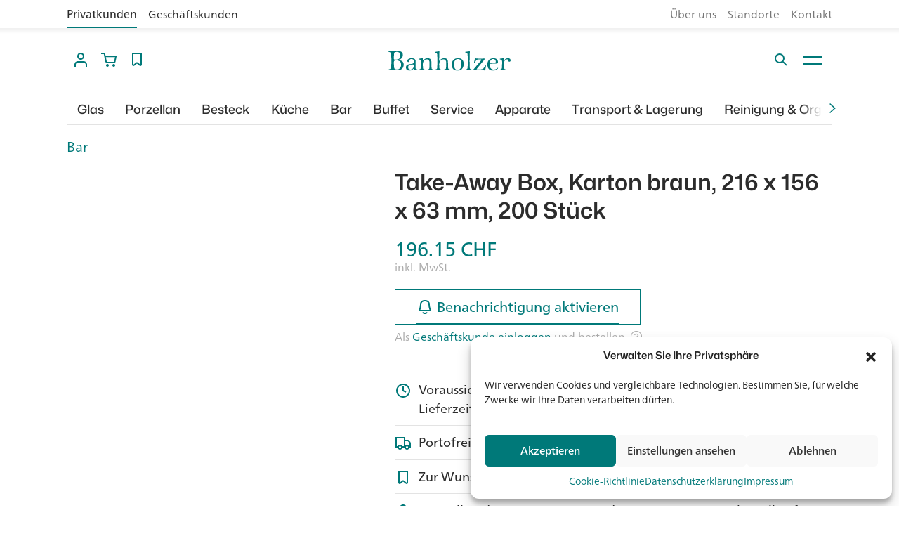

--- FILE ---
content_type: text/html; charset=UTF-8
request_url: https://www.banholzer.ch/produkt/take-away-box-karton-braun-216x156-x/
body_size: 35232
content:
<!DOCTYPE html>
<html lang="de">
<head>
  <meta charset="utf-8">
  <meta http-equiv="X-UA-Compatible" content="IE=edge">
  <meta name="viewport" content="width=device-width, initial-scale=1">
  <meta name="p:domain_verify" content="9045080ec9e942daf48302918bfd207d"/>
  <meta name='robots' content='index, follow, max-image-preview:large, max-snippet:-1, max-video-preview:-1' />

<!-- Google Tag Manager for WordPress by gtm4wp.com -->
<script data-cfasync="false" data-pagespeed-no-defer>
	var gtm4wp_datalayer_name = "dataLayer";
	var dataLayer = dataLayer || [];
	const gtm4wp_use_sku_instead = 1;
	const gtm4wp_currency = 'CHF';
	const gtm4wp_product_per_impression = 0;
	const gtm4wp_clear_ecommerce = false;
	const gtm4wp_datalayer_max_timeout = 2000;
</script>
<!-- End Google Tag Manager for WordPress by gtm4wp.com -->
	<!-- This site is optimized with the Yoast SEO plugin v26.7 - https://yoast.com/wordpress/plugins/seo/ -->
	<title data-wg-notranslate>Take-Away Box, Karton braun, 216 x 156 x 63 mm, 200 Stück &#8211; Banholzer AG</title>
	<link rel="canonical" href="https://www.banholzer.ch/produkt/take-away-box-karton-braun-216x156-x/" />
	<meta property="og:locale" content="de_DE" />
	<meta property="og:type" content="article" />
	<meta property="og:title" data-wg-notranslate content="Take-Away Box, Karton braun, 216 x 156 x 63 mm, 200 Stück &#8211; Banholzer AG" />
	<meta property="og:url" content="https://www.banholzer.ch/produkt/take-away-box-karton-braun-216x156-x/" />
	<meta property="og:site_name" content="Banholzer AG" />
	<meta property="article:modified_time" content="2024-09-16T11:54:02+00:00" />
	<meta name="twitter:card" content="summary_large_image" />
	<!-- / Yoast SEO plugin. -->


<link rel="alternate" title="oEmbed (JSON)" type="application/json+oembed" href="https://www.banholzer.ch/wp-json/oembed/1.0/embed?url=https%3A%2F%2Fwww.banholzer.ch%2Fprodukt%2Ftake-away-box-karton-braun-216x156-x%2F" />
<link rel="alternate" title="oEmbed (XML)" type="text/xml+oembed" href="https://www.banholzer.ch/wp-json/oembed/1.0/embed?url=https%3A%2F%2Fwww.banholzer.ch%2Fprodukt%2Ftake-away-box-karton-braun-216x156-x%2F&#038;format=xml" />
<link rel="preconnect" href="https://assets01.sdd1.ch" />
<style id='wp-img-auto-sizes-contain-inline-css' type='text/css'>
img:is([sizes=auto i],[sizes^="auto," i]){contain-intrinsic-size:3000px 1500px}
/*# sourceURL=wp-img-auto-sizes-contain-inline-css */
</style>
<link rel='stylesheet' href='https://assets01.sdd1.ch/wp-content/plugins/lbwp/resources/css/lbwp-frontend__489.css' type='text/css' media='all' />
<link rel='stylesheet' href='https://assets01.sdd1.ch/wp-content/plugins/lbwp/resources/libraries/fancybox/fancybox.min__26.css' type='text/css' media='all' />
<style id='global-styles-inline-css' type='text/css'>
:root{--wp--preset--aspect-ratio--square: 1;--wp--preset--aspect-ratio--4-3: 4/3;--wp--preset--aspect-ratio--3-4: 3/4;--wp--preset--aspect-ratio--3-2: 3/2;--wp--preset--aspect-ratio--2-3: 2/3;--wp--preset--aspect-ratio--16-9: 16/9;--wp--preset--aspect-ratio--9-16: 9/16;--wp--preset--color--black: #000000;--wp--preset--color--cyan-bluish-gray: #abb8c3;--wp--preset--color--white: #ffffff;--wp--preset--color--pale-pink: #f78da7;--wp--preset--color--vivid-red: #cf2e2e;--wp--preset--color--luminous-vivid-orange: #ff6900;--wp--preset--color--luminous-vivid-amber: #fcb900;--wp--preset--color--light-green-cyan: #7bdcb5;--wp--preset--color--vivid-green-cyan: #00d084;--wp--preset--color--pale-cyan-blue: #8ed1fc;--wp--preset--color--vivid-cyan-blue: #0693e3;--wp--preset--color--vivid-purple: #9b51e0;--wp--preset--gradient--vivid-cyan-blue-to-vivid-purple: linear-gradient(135deg,rgb(6,147,227) 0%,rgb(155,81,224) 100%);--wp--preset--gradient--light-green-cyan-to-vivid-green-cyan: linear-gradient(135deg,rgb(122,220,180) 0%,rgb(0,208,130) 100%);--wp--preset--gradient--luminous-vivid-amber-to-luminous-vivid-orange: linear-gradient(135deg,rgb(252,185,0) 0%,rgb(255,105,0) 100%);--wp--preset--gradient--luminous-vivid-orange-to-vivid-red: linear-gradient(135deg,rgb(255,105,0) 0%,rgb(207,46,46) 100%);--wp--preset--gradient--very-light-gray-to-cyan-bluish-gray: linear-gradient(135deg,rgb(238,238,238) 0%,rgb(169,184,195) 100%);--wp--preset--gradient--cool-to-warm-spectrum: linear-gradient(135deg,rgb(74,234,220) 0%,rgb(151,120,209) 20%,rgb(207,42,186) 40%,rgb(238,44,130) 60%,rgb(251,105,98) 80%,rgb(254,248,76) 100%);--wp--preset--gradient--blush-light-purple: linear-gradient(135deg,rgb(255,206,236) 0%,rgb(152,150,240) 100%);--wp--preset--gradient--blush-bordeaux: linear-gradient(135deg,rgb(254,205,165) 0%,rgb(254,45,45) 50%,rgb(107,0,62) 100%);--wp--preset--gradient--luminous-dusk: linear-gradient(135deg,rgb(255,203,112) 0%,rgb(199,81,192) 50%,rgb(65,88,208) 100%);--wp--preset--gradient--pale-ocean: linear-gradient(135deg,rgb(255,245,203) 0%,rgb(182,227,212) 50%,rgb(51,167,181) 100%);--wp--preset--gradient--electric-grass: linear-gradient(135deg,rgb(202,248,128) 0%,rgb(113,206,126) 100%);--wp--preset--gradient--midnight: linear-gradient(135deg,rgb(2,3,129) 0%,rgb(40,116,252) 100%);--wp--preset--font-size--small: 13px;--wp--preset--font-size--medium: 20px;--wp--preset--font-size--large: 36px;--wp--preset--font-size--x-large: 42px;--wp--preset--spacing--20: 0.44rem;--wp--preset--spacing--30: 0.67rem;--wp--preset--spacing--40: 1rem;--wp--preset--spacing--50: 1.5rem;--wp--preset--spacing--60: 2.25rem;--wp--preset--spacing--70: 3.38rem;--wp--preset--spacing--80: 5.06rem;--wp--preset--shadow--natural: 6px 6px 9px rgba(0, 0, 0, 0.2);--wp--preset--shadow--deep: 12px 12px 50px rgba(0, 0, 0, 0.4);--wp--preset--shadow--sharp: 6px 6px 0px rgba(0, 0, 0, 0.2);--wp--preset--shadow--outlined: 6px 6px 0px -3px rgb(255, 255, 255), 6px 6px rgb(0, 0, 0);--wp--preset--shadow--crisp: 6px 6px 0px rgb(0, 0, 0);}:where(body) { margin: 0; }.wp-site-blocks > .alignleft { float: left; margin-right: 2em; }.wp-site-blocks > .alignright { float: right; margin-left: 2em; }.wp-site-blocks > .aligncenter { justify-content: center; margin-left: auto; margin-right: auto; }:where(.is-layout-flex){gap: 0.5em;}:where(.is-layout-grid){gap: 0.5em;}.is-layout-flow > .alignleft{float: left;margin-inline-start: 0;margin-inline-end: 2em;}.is-layout-flow > .alignright{float: right;margin-inline-start: 2em;margin-inline-end: 0;}.is-layout-flow > .aligncenter{margin-left: auto !important;margin-right: auto !important;}.is-layout-constrained > .alignleft{float: left;margin-inline-start: 0;margin-inline-end: 2em;}.is-layout-constrained > .alignright{float: right;margin-inline-start: 2em;margin-inline-end: 0;}.is-layout-constrained > .aligncenter{margin-left: auto !important;margin-right: auto !important;}.is-layout-constrained > :where(:not(.alignleft):not(.alignright):not(.alignfull)){margin-left: auto !important;margin-right: auto !important;}body .is-layout-flex{display: flex;}.is-layout-flex{flex-wrap: wrap;align-items: center;}.is-layout-flex > :is(*, div){margin: 0;}body .is-layout-grid{display: grid;}.is-layout-grid > :is(*, div){margin: 0;}body{padding-top: 0px;padding-right: 0px;padding-bottom: 0px;padding-left: 0px;}a:where(:not(.wp-element-button)){text-decoration: underline;}:root :where(.wp-element-button, .wp-block-button__link){background-color: #32373c;border-width: 0;color: #fff;font-family: inherit;font-size: inherit;font-style: inherit;font-weight: inherit;letter-spacing: inherit;line-height: inherit;padding-top: calc(0.667em + 2px);padding-right: calc(1.333em + 2px);padding-bottom: calc(0.667em + 2px);padding-left: calc(1.333em + 2px);text-decoration: none;text-transform: inherit;}.has-black-color{color: var(--wp--preset--color--black) !important;}.has-cyan-bluish-gray-color{color: var(--wp--preset--color--cyan-bluish-gray) !important;}.has-white-color{color: var(--wp--preset--color--white) !important;}.has-pale-pink-color{color: var(--wp--preset--color--pale-pink) !important;}.has-vivid-red-color{color: var(--wp--preset--color--vivid-red) !important;}.has-luminous-vivid-orange-color{color: var(--wp--preset--color--luminous-vivid-orange) !important;}.has-luminous-vivid-amber-color{color: var(--wp--preset--color--luminous-vivid-amber) !important;}.has-light-green-cyan-color{color: var(--wp--preset--color--light-green-cyan) !important;}.has-vivid-green-cyan-color{color: var(--wp--preset--color--vivid-green-cyan) !important;}.has-pale-cyan-blue-color{color: var(--wp--preset--color--pale-cyan-blue) !important;}.has-vivid-cyan-blue-color{color: var(--wp--preset--color--vivid-cyan-blue) !important;}.has-vivid-purple-color{color: var(--wp--preset--color--vivid-purple) !important;}.has-black-background-color{background-color: var(--wp--preset--color--black) !important;}.has-cyan-bluish-gray-background-color{background-color: var(--wp--preset--color--cyan-bluish-gray) !important;}.has-white-background-color{background-color: var(--wp--preset--color--white) !important;}.has-pale-pink-background-color{background-color: var(--wp--preset--color--pale-pink) !important;}.has-vivid-red-background-color{background-color: var(--wp--preset--color--vivid-red) !important;}.has-luminous-vivid-orange-background-color{background-color: var(--wp--preset--color--luminous-vivid-orange) !important;}.has-luminous-vivid-amber-background-color{background-color: var(--wp--preset--color--luminous-vivid-amber) !important;}.has-light-green-cyan-background-color{background-color: var(--wp--preset--color--light-green-cyan) !important;}.has-vivid-green-cyan-background-color{background-color: var(--wp--preset--color--vivid-green-cyan) !important;}.has-pale-cyan-blue-background-color{background-color: var(--wp--preset--color--pale-cyan-blue) !important;}.has-vivid-cyan-blue-background-color{background-color: var(--wp--preset--color--vivid-cyan-blue) !important;}.has-vivid-purple-background-color{background-color: var(--wp--preset--color--vivid-purple) !important;}.has-black-border-color{border-color: var(--wp--preset--color--black) !important;}.has-cyan-bluish-gray-border-color{border-color: var(--wp--preset--color--cyan-bluish-gray) !important;}.has-white-border-color{border-color: var(--wp--preset--color--white) !important;}.has-pale-pink-border-color{border-color: var(--wp--preset--color--pale-pink) !important;}.has-vivid-red-border-color{border-color: var(--wp--preset--color--vivid-red) !important;}.has-luminous-vivid-orange-border-color{border-color: var(--wp--preset--color--luminous-vivid-orange) !important;}.has-luminous-vivid-amber-border-color{border-color: var(--wp--preset--color--luminous-vivid-amber) !important;}.has-light-green-cyan-border-color{border-color: var(--wp--preset--color--light-green-cyan) !important;}.has-vivid-green-cyan-border-color{border-color: var(--wp--preset--color--vivid-green-cyan) !important;}.has-pale-cyan-blue-border-color{border-color: var(--wp--preset--color--pale-cyan-blue) !important;}.has-vivid-cyan-blue-border-color{border-color: var(--wp--preset--color--vivid-cyan-blue) !important;}.has-vivid-purple-border-color{border-color: var(--wp--preset--color--vivid-purple) !important;}.has-vivid-cyan-blue-to-vivid-purple-gradient-background{background: var(--wp--preset--gradient--vivid-cyan-blue-to-vivid-purple) !important;}.has-light-green-cyan-to-vivid-green-cyan-gradient-background{background: var(--wp--preset--gradient--light-green-cyan-to-vivid-green-cyan) !important;}.has-luminous-vivid-amber-to-luminous-vivid-orange-gradient-background{background: var(--wp--preset--gradient--luminous-vivid-amber-to-luminous-vivid-orange) !important;}.has-luminous-vivid-orange-to-vivid-red-gradient-background{background: var(--wp--preset--gradient--luminous-vivid-orange-to-vivid-red) !important;}.has-very-light-gray-to-cyan-bluish-gray-gradient-background{background: var(--wp--preset--gradient--very-light-gray-to-cyan-bluish-gray) !important;}.has-cool-to-warm-spectrum-gradient-background{background: var(--wp--preset--gradient--cool-to-warm-spectrum) !important;}.has-blush-light-purple-gradient-background{background: var(--wp--preset--gradient--blush-light-purple) !important;}.has-blush-bordeaux-gradient-background{background: var(--wp--preset--gradient--blush-bordeaux) !important;}.has-luminous-dusk-gradient-background{background: var(--wp--preset--gradient--luminous-dusk) !important;}.has-pale-ocean-gradient-background{background: var(--wp--preset--gradient--pale-ocean) !important;}.has-electric-grass-gradient-background{background: var(--wp--preset--gradient--electric-grass) !important;}.has-midnight-gradient-background{background: var(--wp--preset--gradient--midnight) !important;}.has-small-font-size{font-size: var(--wp--preset--font-size--small) !important;}.has-medium-font-size{font-size: var(--wp--preset--font-size--medium) !important;}.has-large-font-size{font-size: var(--wp--preset--font-size--large) !important;}.has-x-large-font-size{font-size: var(--wp--preset--font-size--x-large) !important;}
:where(.wp-block-post-template.is-layout-flex){gap: 1.25em;}:where(.wp-block-post-template.is-layout-grid){gap: 1.25em;}
:where(.wp-block-term-template.is-layout-flex){gap: 1.25em;}:where(.wp-block-term-template.is-layout-grid){gap: 1.25em;}
:where(.wp-block-columns.is-layout-flex){gap: 2em;}:where(.wp-block-columns.is-layout-grid){gap: 2em;}
:root :where(.wp-block-pullquote){font-size: 1.5em;line-height: 1.6;}
/*# sourceURL=global-styles-inline-css */
</style>
<link rel='stylesheet' href='https://assets01.sdd1.ch/wp-content/plugins/woocommerce/assets/css/woocommerce-layout__1012.css' type='text/css' media='all' />
<link rel='stylesheet' href='https://assets01.sdd1.ch/wp-content/plugins/woocommerce/assets/css/woocommerce-smallscreen__1012.css' type='text/css' media='only screen and (max-width: 768px)' />
<link rel='stylesheet' href='https://assets01.sdd1.ch/wp-content/plugins/woocommerce/assets/css/woocommerce__1012.css' type='text/css' media='all' />
<style id='woocommerce-inline-inline-css' type='text/css'>
.woocommerce form .form-row .required { visibility: visible; }
/*# sourceURL=woocommerce-inline-inline-css */
</style>
<link rel='stylesheet' href='https://assets01.sdd1.ch/wp-content/plugins/complianz-gdpr-premium/assets/css/cookieblocker.min__1726673676.css' type='text/css' media='all' />
<link rel='stylesheet' href='https://assets01.sdd1.ch/wp-content/plugins/weglot/dist/css/front-css__52.css' type='text/css' media='all' />
<link rel='stylesheet' href='https://assets01.sdd1.ch/wp-content/plugins/weglot/dist/css/new-flags__52.css' type='text/css' media='all' />
<link rel='stylesheet' href='https://assets01.sdd1.ch/wp-content/plugins/woocommerce/assets/css/brands__1012.css' type='text/css' media='all' />
<link rel='stylesheet' href='https://assets01.sdd1.ch/wp-content/themes/banholzer/assets/styles/theme__2259.css' type='text/css' media='all' />
<link rel='stylesheet' href='https://assets01.sdd1.ch/wp-content/themes/banholzer/assets/styles/print__2259.css' type='text/css' media='print' />
<link rel='stylesheet' href='https://assets01.sdd1.ch/wp-content/plugins/lbwp/resources/css/lbwp-aboon-frontend__489.css' type='text/css' media='all' />
<link rel='stylesheet' href='https://assets01.sdd1.ch/wp-content/plugins/lbwp/resources/js/slick-carousel/1.6.x/slick.min__489.css' type='text/css' media='all' />
<script type="text/javascript" src="https://assets01.sdd1.ch/wp-includes/js/jquery/jquery.min__371.js" id="jquery-core-js"></script>
<script type="text/javascript" src="https://assets01.sdd1.ch/wp-includes/js/jquery/jquery-migrate.min__341.js" id="jquery-migrate-js"></script>
<script type="text/javascript" src="https://assets01.sdd1.ch/wp-content/plugins/lbwp/resources/js/focuspoint/jquery.focuspoint.min__489.js" id="lbwp-focuspoint-js"></script>
<script type="text/javascript" src="https://assets01.sdd1.ch/wp-content/plugins/lbwp/resources/js/lazysizes.min__10.js" id="lazysizes-js"></script>
<script type="text/javascript" src="https://assets01.sdd1.ch/wp-content/plugins/woocommerce/assets/js/jquery-blockui/jquery.blockUI.min__270.js" id="jquery-blockui-js" defer="defer" data-wp-strategy="defer"></script>
<script type="text/javascript" id="wc-add-to-cart-js-extra">
/* <![CDATA[ */
var wc_add_to_cart_params = {"ajax_url":"/wp-admin/admin-ajax.php","wc_ajax_url":"/?wc-ajax=%%endpoint%%","i18n_view_cart":"Warenkorb anzeigen","cart_url":"https://www.banholzer.ch/warenkorb/","is_cart":"","cart_redirect_after_add":"no"};
//# sourceURL=wc-add-to-cart-js-extra
/* ]]> */
</script>
<script type="text/javascript" src="https://assets01.sdd1.ch/wp-content/plugins/woocommerce/assets/js/frontend/add-to-cart.min__1012.js" id="wc-add-to-cart-js" defer="defer" data-wp-strategy="defer"></script>
<script type="text/javascript" id="wc-single-product-js-extra">
/* <![CDATA[ */
var wc_single_product_params = {"i18n_required_rating_text":"Bitte w\u00e4hlen Sie eine Bewertung","i18n_rating_options":["1 von 5\u00a0Sternen","2 von 5\u00a0Sternen","3 von 5\u00a0Sternen","4 von 5\u00a0Sternen","5 von 5\u00a0Sternen"],"i18n_product_gallery_trigger_text":"Bildergalerie im Vollbildmodus anzeigen","review_rating_required":"yes","flexslider":{"rtl":false,"animation":"slide","smoothHeight":true,"directionNav":false,"controlNav":"thumbnails","slideshow":false,"animationSpeed":500,"animationLoop":false,"allowOneSlide":false},"zoom_enabled":"","zoom_options":[],"photoswipe_enabled":"","photoswipe_options":{"shareEl":false,"closeOnScroll":false,"history":false,"hideAnimationDuration":0,"showAnimationDuration":0},"flexslider_enabled":""};
//# sourceURL=wc-single-product-js-extra
/* ]]> */
</script>
<script type="text/javascript" src="https://assets01.sdd1.ch/wp-content/plugins/woocommerce/assets/js/frontend/single-product.min__1012.js" id="wc-single-product-js" defer="defer" data-wp-strategy="defer"></script>
<script type="text/javascript" src="https://assets01.sdd1.ch/wp-content/plugins/woocommerce/assets/js/js-cookie/js.cookie.min__214.js" id="js-cookie-js" defer="defer" data-wp-strategy="defer"></script>
<script type="text/javascript" id="woocommerce-js-extra">
/* <![CDATA[ */
var woocommerce_params = {"ajax_url":"/wp-admin/admin-ajax.php","wc_ajax_url":"/?wc-ajax=%%endpoint%%","i18n_password_show":"Passwort anzeigen","i18n_password_hide":"Passwort verbergen"};
//# sourceURL=woocommerce-js-extra
/* ]]> */
</script>
<script type="text/javascript" src="https://assets01.sdd1.ch/wp-content/plugins/woocommerce/assets/js/frontend/woocommerce.min__1012.js" id="woocommerce-js" defer="defer" data-wp-strategy="defer"></script>
<script type="text/javascript" src="https://assets01.sdd1.ch/wp-content/plugins/weglot/dist/front-js__52.js" id="wp-weglot-js-js"></script>
<script type="text/javascript" src="https://assets01.sdd1.ch/wp-content/plugins/lbwp/resources/js/aboon/search__489.js" id="aboon-search-js"></script>
<link rel="https://api.w.org/" href="https://www.banholzer.ch/wp-json/" /><link rel="alternate" title="JSON" type="application/json" href="https://www.banholzer.ch/wp-json/wp/v2/product/291128" /><link rel="EditURI" type="application/rsd+xml" title="RSD" href="https://www.banholzer.ch/xmlrpc.php?rsd" />
<link rel='shortlink' href='https://www.banholzer.ch/?p=291128' />
			<style>.cmplz-hidden {
					display: none !important;
				}</style>
<!-- Google Tag Manager for WordPress by gtm4wp.com -->
<!-- GTM Container placement set to manual -->
<script data-cfasync="false" data-pagespeed-no-defer>
	var dataLayer_content = {"pagePostType":"product","pagePostType2":"single-product","customerTotalOrders":0,"customerTotalOrderValue":0,"customerFirstName":"","customerLastName":"","customerBillingFirstName":"","customerBillingLastName":"","customerBillingCompany":"","customerBillingAddress1":"","customerBillingAddress2":"","customerBillingCity":"","customerBillingState":"","customerBillingPostcode":"","customerBillingCountry":"","customerBillingEmail":"","customerBillingEmailHash":"","customerBillingPhone":"","customerShippingFirstName":"","customerShippingLastName":"","customerShippingCompany":"","customerShippingAddress1":"","customerShippingAddress2":"","customerShippingCity":"","customerShippingState":"","customerShippingPostcode":"","customerShippingCountry":"","productRatingCounts":[],"productAverageRating":0,"productReviewCount":0,"productType":"simple","productIsVariable":0};
	dataLayer.push( dataLayer_content );
</script>
<script data-cfasync="false" data-pagespeed-no-defer>
		if (typeof gtag == "undefined") {
			function gtag(){dataLayer.push(arguments);}
		}

		gtag("consent", "default", {
			"analytics_storage": "granted",
			"ad_storage": "granted",
			"ad_user_data": "granted",
			"ad_personalization": "granted",
			"functionality_storage": "granted",
			"security_storage": "granted",
			"personalization_storage": "granted",
		});
</script>
<script data-cfasync="false" data-pagespeed-no-defer>
(function(w,d,s,l,i){w[l]=w[l]||[];w[l].push({'gtm.start':
new Date().getTime(),event:'gtm.js'});var f=d.getElementsByTagName(s)[0],
j=d.createElement(s),dl=l!='dataLayer'?'&l='+l:'';j.async=true;j.src=
'//www.googletagmanager.com/gtm.js?id='+i+dl;f.parentNode.insertBefore(j,f);
})(window,document,'script','dataLayer','GTM-TNTNVB2');
</script>
<!-- End Google Tag Manager for WordPress by gtm4wp.com -->
      <script type="text/javascript">
        var lbwpGlobal = {"language":"de","version":"2259"}
      </script>
    
      <link rel="apple-touch-icon"  href="https://assets01.sdd1.ch/assets/lbwp-cdn/banholzer/files/1587453217/favicon-banholzer.png" />
      <link rel="icon" type="image/png" href="https://assets01.sdd1.ch/assets/lbwp-cdn/banholzer/files/1587453217/favicon-banholzer.png" />
      <link rel="shortcut icon" href="https://assets01.sdd1.ch/assets/lbwp-cdn/banholzer/files/1587453217/favicon-banholzer.png" />
      <link rel="shortcut icon" type="image/png" href="https://assets01.sdd1.ch/assets/lbwp-cdn/banholzer/files/1587453217/favicon-banholzer.png" />
      <meta name="msapplication-TileImage" content="https://assets01.sdd1.ch/assets/lbwp-cdn/banholzer/files/1587453217/favicon-banholzer.png" />
    
<link rel="alternate" href="https://www.banholzer.ch/produkt/take-away-box-karton-braun-216x156-x/" hreflang="de"/>
<link rel="alternate" href="https://www.banholzer.ch/fr/produkt/take-away-box-karton-braun-216x156-x/" hreflang="fr"/>
<link rel="alternate" href="https://www.banholzer.ch/it/produkt/take-away-box-karton-braun-216x156-x/" hreflang="it"/>
<link rel="alternate" href="https://www.banholzer.ch/en/produkt/take-away-box-karton-braun-216x156-x/" hreflang="en"/>
<script type="application/json" id="weglot-data">{"website":"https:\/\/www.banholzer.ch","uid":"c12bf5c66b","project_slug":"banholzer-ch","language_from":"de","language_from_custom_flag":null,"language_from_custom_name":null,"excluded_paths":[{"type":"CONTAIN","value":"\/robots.txt","language_button_displayed":true,"exclusion_behavior":"NOT_TRANSLATED","excluded_languages":[],"regex":"\/robots\\.txt"},{"type":"CONTAIN","value":"\/product_prop\/","language_button_displayed":true,"exclusion_behavior":"NOT_TRANSLATED","excluded_languages":[],"regex":"\/product_prop\/"},{"type":"CONTAIN","value":"\/product_cat\/","language_button_displayed":true,"exclusion_behavior":"NOT_TRANSLATED","excluded_languages":[],"regex":"\/product_cat\/"}],"excluded_blocks":[],"custom_settings":{"button_style":{"flag_type":"rectangle_mat","with_name":true,"custom_css":"","is_dropdown":false,"with_flags":false,"full_name":false},"translate_email":true,"translate_search":false,"translate_amp":false,"switchers":[{"templates":{"name":"default","hash":"095ffb8d22f66be52959023fa4eeb71a05f20f73"},"location":[],"style":{"with_flags":false,"flag_type":"rectangle_mat","with_name":true,"full_name":false,"is_dropdown":false}}]},"pending_translation_enabled":false,"curl_ssl_check_enabled":true,"custom_css":null,"languages":[{"language_to":"fr","custom_code":null,"custom_name":null,"custom_local_name":null,"provider":null,"enabled":true,"automatic_translation_enabled":true,"deleted_at":null,"connect_host_destination":null,"custom_flag":null},{"language_to":"it","custom_code":null,"custom_name":null,"custom_local_name":null,"provider":null,"enabled":true,"automatic_translation_enabled":true,"deleted_at":null,"connect_host_destination":null,"custom_flag":null},{"language_to":"en","custom_code":null,"custom_name":null,"custom_local_name":null,"provider":null,"enabled":true,"automatic_translation_enabled":true,"deleted_at":null,"connect_host_destination":null,"custom_flag":null}],"organization_slug":"w-7e4beebd45","api_domain":"cdn-api-weglot.com","product":"1.0","current_language":"de","switcher_links":{"de":"https:\/\/www.banholzer.ch\/produkt\/take-away-box-karton-braun-216x156-x\/","fr":"https:\/\/www.banholzer.ch\/fr\/produkt\/take-away-box-karton-braun-216x156-x\/","it":"https:\/\/www.banholzer.ch\/it\/produkt\/take-away-box-karton-braun-216x156-x\/","en":"https:\/\/www.banholzer.ch\/en\/produkt\/take-away-box-karton-braun-216x156-x\/"},"original_path":"\/produkt\/take-away-box-karton-braun-216x156-x\/"}</script>	<noscript><style>.woocommerce-product-gallery{ opacity: 1 !important; }</style></noscript>
	
      <script type="text/javascript">
        var focusPointConfig = {"functionSelector":".lbwp-focuspoint","autoRegisterLibrary":true,"overrideWpGalleries":false,"overrideWpImageBlock":false,"overrideWpGalleryBlock":false,"gallerySettings":{"imageSize":"large","linkTo":false,"imageCrop":true,"columns":3,"printCaptions":false,"dataAttributes":[],"container":"\n        <div class=\"gallery gallery-focuspoint gallery-size-{imageSize} {classes}\">\n          {content}\n        <\/div>\n        {blockCaption}\n      ","element":"\n        <figure class=\"gallery-item\"{attr}>\n          {image}\n          <figcaption>{caption}<\/figcaption>\n        <\/figure>\n      "}};
        jQuery(function() {
          jQuery(focusPointConfig.functionSelector).focusPoint();
        });
        var lbwpReRunTrigger = 0;
        function lbwpReRunFocusPoint() {
          if (lbwpReRunTrigger > 0) clearTimeout(lbwpReRunTrigger);
          lbwpReRunTrigger = setTimeout(function() {
            jQuery(focusPointConfig.functionSelector).focusPoint();
          }, 50);
        }
        function lbwpFixCloneFocusPoint(event, slick) {
          var slider = jQuery(this);
          setTimeout(function() {
            var clones = slider.find(".slick-cloned");
            var items = slider.find(".slick-slide:not(.slick-cloned)").length;
            clones.each(function() {
              var clone = jQuery(this);
              var index = clone.data("slick-index");
              if (index < 0) {
                var originalIndex = (index === -1) ? (items-1) : (items-2);
              } else if (index > 0) {
                var originalIndex = (((index+1) - items) === 1) ? 0 : 1;
              }
              var original = slider.find("[data-slick-index=" + originalIndex  + "] img");
              clone.find("img").attr("style", original.attr("style"));
            });
          }, 350);
	      }
	      document.addEventListener("lazybeforeunveil", function(e){
          lbwpReRunFocusPoint();
        });
      </script>
    <script>var lbwpFormFieldConditions = [];</script>
      <link rel="alternate" type="text/xml" title="www.banholzer.ch - RSS Feed" href="https://www.banholzer.ch/feed/rss/" />
      <link rel="alternate" type="application/atom+xml" title="www.banholzer.ch - Atom Feed" href="https://www.banholzer.ch/feed/atom/" />
      <link rel="alternate" type="application/rss+xml" title="www.banholzer.ch - RSS Feed" href="https://www.banholzer.ch/feed/" />
    <meta name="google-site-verification" content="fShz-VPtzBNJ10MSPmAkGjABqHJYD5LSXgPDWWwDgLI" />
<meta name="facebook-domain-verification" content="omrrmr0argggiq2x8wgr70x2uekt2a" />  <link rel="stylesheet" href="https://use.typekit.net/iov0byi.css">
</head>
<body data-cmplz=1 class="wp-singular product-template-default single single-product postid-291128 wp-embed-responsive wp-theme-banholzer theme-banholzer woocommerce woocommerce-page woocommerce-no-js">

<!-- GTM Container placement set to manual -->
<!-- Google Tag Manager (noscript) -->
				<noscript><iframe src="https://www.googletagmanager.com/ns.html?id=GTM-TNTNVB2" height="0" width="0" style="display:none;visibility:hidden" aria-hidden="true"></iframe></noscript>
<!-- End Google Tag Manager (noscript) -->
<header class="header-wrapper">

  <!-- Business / Private customer bar. Should only be displayed when user is not logged in  -->
      <header class="bh-bpc-header">
      <div class="container">
        <div class="row">
          <ul class="bh-bpc-tabs">
            <li class="bh-bpc-tab--private">
              <a>Privatkunden</a>
            </li>
            <li class="bh-bpc-tab--business">
              <a href="/business/">Geschäftskunden</a>
            </li>
          </ul>

          <div class="bh-bpc-metanav"><ul id="menu-meta-bei-business-private-bar" class=""><li id="menu-item-247778" class="menu-item menu-item-type-post_type menu-item-object-page menu-item-247778"><a href="https://www.banholzer.ch/ueber-uns/">Über uns</a></li>
<li id="menu-item-247781" class="menu-item menu-item-type-post_type menu-item-object-page menu-item-247781"><a href="https://www.banholzer.ch/showrooms/">Standorte</a></li>
<li id="menu-item-247784" class="menu-item menu-item-type-post_type menu-item-object-page menu-item-247784"><a href="https://www.banholzer.ch/kontakt/">Kontakt</a></li>
</ul></div>        </div>
      </div>
    </header>

  
  <header class="main container-fluid">
    
<div class="container header-bar">
  <div class="row">

    <div class="col-6 col-xl-4 header-top-left">
            <a class="header__icon toggle-account-menu">
        
    <div class="lbwp-svg-icon ">
      <svg height="24" viewBox="0 0 24 24" width="24" xmlns="http://www.w3.org/2000/svg"><path d="m16 14c2.6887547 0 4.8818181 2.1223067 4.9953805 4.7831104l.0046195.2168896v3h-2v-3c0-1.5976809-1.24892-2.9036609-2.8237272-2.9949073l-.1762728-.0050927h-8c-1.59768088 0-2.90366088 1.24892-2.99490731 2.8237272l-.00509269.1762728v3h-2v-3c0-2.6887547 2.12230671-4.8818181 4.78311038-4.9953805l.21688962-.0046195zm-4-12c2.7614237 0 5 2.23857625 5 5s-2.2385763 5-5 5c-2.76142375 0-5-2.23857625-5-5s2.23857625-5 5-5zm0 2c-1.6568542 0-3 1.34314575-3 3s1.3431458 3 3 3 3-1.34314575 3-3-1.3431458-3-3-3z" fill="currentColor" fill-rule="nonzero"/></svg>
    </div>
        </a>

      <a href="https://www.banholzer.ch/warenkorb/" class="header__icon shop-cart">
        
    <div class="lbwp-svg-icon ">
      <svg height="24" viewBox="0 0 24 24" width="24" xmlns="http://www.w3.org/2000/svg"><path d="m10 18c1.1045695 0 2 .8954305 2 2s-.8954305 2-2 2-2-.8954305-2-2 .8954305-2 2-2zm9 0c1.1045695 0 2 .8954305 2 2s-.8954305 2-2 2-2-.8954305-2-2 .8954305-2 2-2zm-13.36363636-16c.43366912 0 .81294547.27857605.94802124.68163263l.03064168.11289504.74297344 3.53847233 14.642.00022592c.5916219 0 1.0445816.50743962.9968928 1.08074789l-.0163203.11540907-1.4561408 7.27896602c-.2594673 1.2453433-1.360368 2.1356783-2.623913 2.1892547l-.173246.0020742-8.81809762-.0001669c-1.29440023.0236475-2.44029802-.811514-2.77461481-2.0222733l-.04049592-.1673863-2.27006435-10.8098513h-3.824v-2zm15.14363636 6.333h-13.002l1.27370443 6.0674091c.06536079.3137067.35325169.5585972.72522774.5948062l.11397692.0044625 8.85462961.0001668c.3670952.0067065.6801429-.2046888.7903313-.4929007l.029012-.0987218z" fill="currentColor" fill-rule="nonzero"/></svg>
    </div>
                </a>
      			<div class="header__icon watchlist shop-watchlist">
			<div class="lbwp-watchlist__menu">
				<div class="lbwp-watchlist__icon">
					
    <div class="lbwp-svg-icon ">
      <svg width="24px" height="24px" viewBox="0 0 24 24" xmlns="http://www.w3.org/2000/svg">
    <path d="M16.3783686,19.7172266 L12.6189381,16.7413549 C12.2552096,16.4534365 11.7412283,16.4534654 11.3775322,16.7414248 L7.61977451,19.7166603 C7.18677725,20.0594894 6.55784569,19.9863937 6.21501655,19.5533965 C6.07512369,19.3767101 5.99901369,19.1579505 5.99902745,18.9325883 L6,3 L6,3 L18,3 L17.9990274,18.9332069 C17.9989937,19.4854917 17.5512511,19.9331796 16.9989664,19.9331459 C16.7736847,19.9331321 16.5550076,19.8570497 16.3783686,19.7172266 Z" class="bookmark-fill" fill="none"></path>
    <path d="M19.000061,2 L5.00006104,2 L4.99902745,18.9325273 C4.99902745,19.3832515 5.15121993,19.8207708 5.43100566,20.1741435 C6.11666393,21.040138 7.37452706,21.1863295 8.24052158,20.5006712 L11.9982793,17.5254357 L15.7577098,20.5013074 C16.1109878,20.7809535 16.548342,20.9331459 16.9989053,20.9331459 C18.1034748,20.9331459 18.99896,20.0378375 18.9990275,18.933268 L19.000061,2 Z M6.999,4 L17,4 L16.9990274,18.9331459 L13.2395969,15.9572742 C12.5121399,15.3814373 11.4841773,15.3814951 10.7567851,15.9574139 L6.999,18.9326494 L6.999,4 Z" class="bookmark-border" fill="currentColor" fill-rule="nonzero"></path>
</svg>
    </div>
  
				</div>
				<div class="lbwp-watchlist__listing">
					
					<div class="lbwp-watchlist__close"><i class="fal fa-times"></i></div>
		
			<div class="lbwp-watchlist__list">
				<h5 data-wg-notranslate>Wunschliste</h5>
				<ul><li class="empty-list-text">Diese Liste ist zurzeit noch leer.</li></ul></div></div></div></div>    </div>


    <div class="col-6 col-xl-4 header-top-right">
      <a class="header__icon toggle-site-search">
        
    <div class="lbwp-svg-icon ">
      <svg height="18" viewBox="0 0 18 18" width="18" xmlns="http://www.w3.org/2000/svg"><g fill="none" fill-rule="evenodd" stroke="currentColor" stroke-width="2"><circle cx="7" cy="7" r="6"/><path d="m11 11 6 6"/></g></svg>
    </div>
        </a>

      <div class="menu-opener">
        <i class="line top"></i>
        <i class="line bottom"></i>
      </div>
    </div>
  </div>

  <div class="header-logo">
    <a href="https://www.banholzer.ch">
      <svg width="174px" height="28px" viewBox="0 0 174 28" version="1.1" xmlns="http://www.w3.org/2000/svg" xmlns:xlink="http://www.w3.org/1999/xlink">
        <path d="M32.9341998,10.3214286 C36.7506093,10.3214286 38.8354996,11.6428571 38.8354996,15 C38.8354996,17.5357143 38.6234768,20.25 38.6234768,22.8571429 C38.6234768,25.0357143 38.7648253,25.7142857 41.0970755,26.2142857 C41.3797725,26.25 41.4151097,26.3214286 41.4151097,26.7142857 C41.4151097,27.0714286 41.3797725,27.1428571 40.9203899,27.2142857 C39.8602762,27.3214286 38.0580829,27.3928571 37.3160032,27.3928571 C36.6092608,27.3928571 36.397238,26.7142857 36.1852153,25.6785714 C36.0792039,25.3214286 36.0792039,25.25 35.8671812,25.25 C35.3371243,25.25 33.8883022,28 30.1072299,28 C26.8915516,28 24.9480097,26.25 24.9480097,23.5357143 C24.9480097,20 27.5982941,19.1071429 30.3899269,18.75 C33.4995938,18.3571429 36.2205524,18.2857143 36.2205524,15.6785714 C36.2205524,12.7857143 35.5844842,11.3928571 32.5808286,11.3928571 C30.3899269,11.3928571 29.9658814,13.4285714 29.9658814,13.6785714 C29.9658814,13.9642857 30.0365556,14.3928571 30.0365556,14.5714286 C30.0365556,15.0714286 29.6125102,15.7142857 28.5877335,15.7142857 C27.3509342,15.7142857 26.9268887,15 26.9268887,14.0714286 C26.9268887,12 29.4004874,10.3214286 32.9341998,10.3214286 Z M149.617384,10.3571429 C154.21121,10.3571429 156.048741,12.8571429 156.048741,16.1428571 C156.048741,17.7142857 154.882616,17.8928571 153.504468,17.9285714 L153.504468,17.9285714 L146.295695,18.1071429 C144.811535,18.1428571 144.104793,18.3928571 144.104793,19.7142857 C144.104793,23.6785714 146.366369,26.4642857 150.112104,26.4642857 C152.515028,26.4642857 154.564582,25.1071429 155.306661,24.3571429 C155.483347,24.1428571 155.624695,24 155.836718,24 C156.048741,24 156.154752,24.1428571 156.154752,24.3214286 C156.154752,24.4642857 156.048741,24.6428571 155.872055,24.8571429 C155.023964,25.9642857 152.515028,28 148.80463,28 C143.857433,28 140.924452,24.75 140.924452,19.2142857 C140.924452,13.5714286 144.104793,10.3571429 149.617384,10.3571429 Z M99.1559708,10.3214286 C104.456539,10.3214286 107.177498,13 107.177498,18.3214286 C107.177498,24.6785714 103.679123,27.9642857 98.6259139,28 C92.6539399,28 90.3216897,24.6071429 90.3216897,19.4642857 C90.3216897,13.9285714 93.0426483,10.3214286 99.1559708,10.3214286 Z M123.715272,10.2857143 C124.386677,10.2857143 124.563363,10.75 126.047522,10.7857143 C127.42567,10.8214286 129.157189,10.8928571 130.853371,10.8928571 C132.867587,10.8928571 134.563769,10.7857143 136.613323,10.7857143 C137.108042,10.7857143 137.214054,11.0357143 137.214054,11.25 C137.214054,11.7142857 136.825345,12.1071429 136.507311,12.4642857 L136.507311,12.4642857 L126.754265,24.3571429 C126.365556,24.8571429 125.764825,25.4642857 125.764825,25.8928571 C125.764825,26.25 126.153534,26.3214286 126.471568,26.2857143 L126.471568,26.2857143 L131.842811,26.1071429 C134.634444,26 135.977254,24.5 137.708773,21.25 C137.920796,20.8214286 138.026807,20.6785714 138.450853,20.6785714 C138.945573,20.6785714 138.98091,20.8571429 138.98091,21.1071429 C138.98091,21.25 138.874898,21.8214286 138.768887,22.2142857 L138.768887,22.2142857 L137.99147,26.8571429 C137.850122,27.75 137.885459,27.9642857 137.461413,27.9642857 C137.002031,27.9642857 136.365963,27.4285714 134.881803,27.4285714 C133.291633,27.3928571 131.630788,27.3571429 129.934606,27.3571429 C125.623477,27.3571429 122.549147,27.4642857 121.52437,27.4642857 C121.100325,27.4642857 120.888302,27.3928571 120.888302,26.8571429 C120.888302,26.5 121.241673,26.1785714 121.736393,25.5714286 L121.736393,25.5714286 L130.075955,15.6785714 C130.888708,14.7142857 132.302193,13.1785714 132.302193,12.5357143 C132.302193,12.0357143 131.701462,11.9642857 131.277417,11.9642857 L131.277417,11.9642857 L128.273761,12.0357143 C125.800162,12.1428571 124.881397,13.1785714 123.25589,16.1428571 C123.043867,16.5714286 122.937855,16.7142857 122.51381,16.7142857 C122.01909,16.7142857 121.983753,16.5357143 121.983753,16.2857143 C121.983753,16.1428571 122.125102,15.5 122.195776,15.1428571 L122.195776,15.1428571 L123.114541,11.2857143 C123.25589,10.6785714 123.326564,10.2857143 123.715272,10.2857143 Z M55.9740049,10.3214286 C61.133225,10.3214286 61.2392364,14.1071429 61.2392364,17 C61.2392364,18.8571429 61.2745735,21.0357143 61.3805849,22.9642857 C61.5219334,25.5 61.5926076,25.8571429 64.1722177,26.3928571 C64.525589,26.4642857 64.5609261,26.6071429 64.5609261,26.9285714 C64.5609261,27.2857143 64.3842405,27.4642857 64.0308692,27.4642857 C63.0414297,27.4642857 61.5572705,27.3571429 60.1084484,27.3571429 C58.5182778,27.3571429 56.8927701,27.4642857 55.7973193,27.4642857 C55.4086109,27.4642857 55.2672624,27.2857143 55.2672624,26.9285714 C55.2672624,26.6071429 55.3025995,26.4642857 55.6559708,26.3928571 C58.2355808,25.8571429 58.3062551,25.5357143 58.4476036,22.9642857 C58.5536149,21.0357143 58.5889521,18.8571429 58.5889521,17 C58.5889521,14.6785714 58.0235581,11.8571429 54.4545085,11.8571429 C50.0020309,11.8571429 49.0479285,16.8214286 49.0479285,18.75 C49.0479285,19.2857143 49.0832656,21.0714286 49.189277,23 C49.3306255,25.5357143 49.4012998,25.8928571 51.9809098,26.4285714 C52.3342811,26.5 52.3696182,26.6428571 52.3696182,26.9642857 C52.3696182,27.3214286 52.2282697,27.5 51.8395613,27.5 C50.8501219,27.5 49.3659626,27.3928571 47.9171405,27.3928571 C46.3269699,27.3928571 44.7014622,27.5 43.6060114,27.5 C43.217303,27.5 43.0759545,27.3214286 43.0759545,26.9642857 C43.0759545,26.6428571 43.1112916,26.5357143 43.4646629,26.4285714 C46.0442729,25.8214286 46.1149472,25.2857143 46.2562957,22.2142857 C46.3623071,19.8928571 46.3976442,17.2142857 46.3976442,14.8214286 C46.3976442,12.7142857 45.9735987,12.3214286 43.8180341,12 C43.4646629,11.9642857 43.4293258,11.6785714 43.4293258,11.4642857 C43.4293258,11 43.5706742,10.9642857 43.9593826,10.9285714 C45.478879,10.7857143 48.2351747,10.3214286 48.4825345,10.3214286 C48.8712429,10.3214286 49.0125914,10.5 49.0125914,10.8571429 C49.0125914,11.1428571 48.8712429,12.7857143 48.8712429,13.1428571 C48.8712429,13.5 48.9772543,13.6071429 49.2246141,13.6071429 C49.9666937,13.6071429 51.3448416,10.3214286 55.9740049,10.3214286 Z M164.034931,10.2857143 C164.423639,10.2857143 164.564988,10.4642857 164.564988,10.8214286 C164.564988,11.1428571 164.423639,12.4642857 164.423639,12.8214286 C164.423639,13.1785714 164.529651,13.2857143 164.777011,13.2857143 C165.307067,13.2857143 166.296507,10.3214286 170.289602,10.3214286 C172.904549,10.3214286 174,11.7142857 174,13.25 C174,14.6071429 173.222583,15.2857143 172.197807,15.2857143 C171.073444,15.2857143 170.971229,14.6068477 170.961937,14.10776 L170.961007,13.9642857 C170.961007,13.1785714 170.642973,11.8571429 168.84078,11.8571429 C165.483753,11.8571429 164.564988,15.4285714 164.564988,18.5 C164.564988,19.0357143 164.600325,21.0357143 164.706336,22.9642857 C164.847685,25.5 164.918359,25.8571429 167.497969,26.3928571 C167.85134,26.4642857 167.886677,26.6071429 167.886677,26.9285714 C167.886677,27.2857143 167.745329,27.4642857 167.356621,27.4642857 C166.367181,27.4642857 164.883022,27.3571429 163.4342,27.3571429 C161.844029,27.3571429 160.218522,27.4642857 159.123071,27.4642857 C158.734362,27.4642857 158.593014,27.2857143 158.593014,26.9285714 C158.593014,26.6071429 158.628351,26.5 158.981722,26.3928571 C161.561332,25.7857143 161.632006,25.25 161.773355,22.1785714 C161.879366,19.8928571 161.914703,17.3928571 161.914703,15.1071429 C161.914703,12.8928571 161.419984,12.3928571 159.052396,11.9642857 C158.699025,11.9285714 158.663688,11.6428571 158.663688,11.4285714 C158.663688,11 158.805037,10.9285714 159.193745,10.8928571 C160.85459,10.75 163.716897,10.2857143 164.034931,10.2857143 Z M72.1230707,0.464285714 C72.511779,0.464285714 72.6531275,0.642857143 72.6531275,1 C72.6531275,1.89285714 72.3350934,10.0714286 72.3350934,13.4642857 C72.3350934,13.8214286 72.4057677,13.9285714 72.5824533,13.9285714 C73.1478473,13.9285714 74.5966694,10.3214286 79.614541,10.3214286 C84.5861532,10.3214286 84.8653807,13.8368241 84.8791141,16.6810986 L84.8797725,17 C84.8797725,18.8571429 84.9151097,21.0357143 85.021121,22.9642857 C85.1624695,25.5 85.2331438,25.8571429 87.8127539,26.3928571 C88.1661251,26.4642857 88.2014622,26.6071429 88.2014622,26.9285714 C88.2014622,27.2857143 88.0247766,27.4642857 87.7420796,27.4285714 C86.7526401,27.4285714 85.2684809,27.3214286 83.8196588,27.3214286 C82.2294882,27.3214286 80.6039805,27.4285714 79.5085297,27.4285714 C79.1198213,27.4285714 78.9784728,27.25 78.9784728,26.8928571 C78.9784728,26.5714286 79.0138099,26.4285714 79.3671812,26.3571429 C81.9467912,25.8214286 82.0174655,25.5 82.158814,22.9285714 C82.2648253,21 82.3001625,18.8214286 82.3001625,16.9642857 C82.3001625,14.6428571 81.7347685,11.8214286 78.1657189,11.8214286 C73.3245329,11.8214286 72.3704305,16.7857143 72.3704305,18.7142857 C72.3704305,19.25 72.4057677,21.0357143 72.511779,22.9642857 C72.6531275,25.5 72.7238018,25.8571429 75.3034119,26.3928571 C75.6567831,26.4642857 75.6921202,26.6071429 75.6921202,26.9285714 C75.6921202,27.2857143 75.5507717,27.4642857 75.1620634,27.4642857 C74.1726239,27.4642857 72.6884647,27.3571429 71.2396426,27.3571429 C69.649472,27.3571429 68.0239643,27.4642857 66.9285134,27.4642857 C66.539805,27.4642857 66.3984565,27.2857143 66.3984565,26.9285714 C66.3984565,26.6071429 66.4337937,26.5 66.7871649,26.3928571 C69.366775,25.7857143 69.4374492,25.25 69.5787977,22.1785714 C69.6848091,19.8928571 69.7201462,16.8928571 69.7201462,14.3571429 C69.7201462,11.7142857 69.649472,8.28571429 69.5787977,6.60714286 C69.4021121,3.28571429 69.2961007,2.82142857 66.4691308,2.32142857 C66.1157595,2.25 66.0804224,2 66.0804224,1.78571429 C66.0804224,1.32142857 66.2217709,1.32142857 66.6104793,1.25 C68.4126726,1 71.7696994,0.464285714 72.1230707,0.464285714 Z M115.411048,0.428571429 C115.799756,0.428571429 115.941105,0.607142857 115.941105,0.964285714 C115.941105,1.96428571 115.623071,10.6071429 115.623071,14.3571429 L115.623434,14.6760835 C115.62896,17.1687128 115.69669,20.7068452 115.764419,22.1785714 C115.905768,25.25 115.976442,25.7857143 118.556052,26.3928571 C118.909423,26.5 118.94476,26.6071429 118.94476,26.9285714 C118.94476,27.2857143 118.803412,27.4642857 118.450041,27.4285714 C117.460601,27.4285714 115.976442,27.3214286 114.52762,27.3214286 C112.937449,27.3214286 111.311942,27.4285714 110.216491,27.4285714 C109.827782,27.4285714 109.686434,27.25 109.686434,26.8928571 C109.686434,26.5714286 109.721771,26.4642857 110.075142,26.3571429 C112.654752,25.75 112.725426,25.2142857 112.866775,22.1428571 C112.937449,20.6428571 113.008123,16.8571429 113.008123,14.3214286 C113.008123,11.6785714 112.937449,8.25 112.866775,6.57142857 C112.690089,3.21428571 112.584078,2.78571429 109.757108,2.28571429 C109.403737,2.21428571 109.3684,1.96428571 109.3684,1.75 C109.3684,1.28571429 109.509748,1.28571429 109.898457,1.21428571 C111.70065,0.964285714 115.057677,0.428571429 115.411048,0.428571429 Z M12.6860276,-7.10542736e-15 C16.9618197,-7.10542736e-15 20.6368806,0.857142857 20.6368806,5.75 C20.6368806,9.10714286 18.198619,11.2142857 16.7144598,11.7857143 C15.7250203,12.1785714 14.5942323,12.3214286 14.5942323,12.6785714 C14.5942323,13.0357143 15.6543461,13 17.3858652,13.5357143 C19.5767669,14.25 21.7676686,15.6428571 21.7676686,19.4285714 C21.7676686,25.1428571 17.633225,27.5 12.6506905,27.4285714 C10.8838343,27.4285714 8.33956133,27.2857143 5.971974,27.2857143 C3.95775792,27.2857143 2.01421608,27.4285714 0.600731113,27.4285714 C0.176685621,27.4285714 0,27.2142857 0,26.8214286 C0,26.5357143 0.0353371243,26.2857143 0.424045491,26.2142857 C3.71039805,25.5 3.85174655,24.7857143 4.02843217,21.3928571 C4.13444354,19.6785714 4.20511779,16.25 4.20511779,13.7142857 C4.20511779,11.1785714 4.09910642,7.78571429 4.02843217,6.03571429 C3.85174655,2.53571429 3.74573517,1.96428571 0.424045491,1.21428571 C0.0353371243,1.14285714 0,0.928571429 0,0.607142857 C0,0.214285714 0.176685621,-7.10542736e-15 0.600731113,-7.10542736e-15 C2.01421608,-7.10542736e-15 3.95775792,0.142857143 5.971974,0.142857143 C8.55158408,0.142857143 10.8838343,-7.10542736e-15 12.6860276,-7.10542736e-15 Z M99.1559708,11.3571429 C94.9155158,11.3571429 93.4666937,14.9642857 93.4666937,19.2857143 C93.4666937,24 94.8801787,26.8928571 98.7319253,26.8928571 C102.371649,26.8928571 103.997157,23.5714286 103.997157,18.6785714 C103.997157,14.1785714 102.512998,11.3928571 99.1559708,11.3571429 Z M34.7363932,19.1071429 C33.6409423,19.1071429 30.8139724,19.3928571 29.5064988,20.25 C28.5877335,20.8928571 28.1283509,21.5714286 28.1283509,23.2857143 C28.1283509,25.1071429 29.4004874,26.4285714 31.3086921,26.4285714 C32.8988627,26.4285714 34.9484159,25.4642857 35.6198213,23.5 C35.8671812,22.8571429 36.0085297,22.2142857 36.0085297,20.5357143 C36.0085297,19.3928571 35.5844842,19.1428571 34.7363932,19.1071429 Z M11.4810214,13.5005201 L11.0986291,13.5002841 C9.03398547,13.506578 7.80950447,13.6347926 7.80950447,15.5357143 C7.80950447,17.6428571 7.91551584,20.3214286 7.98619009,21.7857143 C8.16287571,24.7857143 8.19821284,26.25 12.4033306,26.25 C15.6543461,26.25 18.0926076,23.3571429 18.0926076,19.8214286 C18.0926076,14.0357143 14.5942323,13.5 11.3078798,13.5 Z M149.334687,11.3928571 C145.694963,11.3928571 144.493501,14.9642857 144.493501,16.2142857 C144.493501,16.9642857 145.023558,17.0357143 146.083672,17 L146.083672,17 L151.419578,16.7857143 C152.515028,16.75 152.903737,16.0357143 152.903737,14.9642857 C152.903737,13.4642857 151.949634,11.3928571 149.334687,11.3928571 Z M11.9792851,1.28571429 C8.19821284,1.28571429 8.16287571,2.39285714 7.95085297,5.71428571 C7.91551584,6.57142857 7.77416734,8.57142857 7.77416734,10.3214286 C7.77416734,12 7.91551584,12.25 10.2831032,12.25 C14.0995126,12.25 17.1385053,11 17.1385053,6.5 C17.1385053,2.75 15.0889521,1.28571429 11.9792851,1.28571429 Z" id="Logo"></path>
      </svg>
    </a>
  </div>
  <div class="tooltip shop-select-tooltip">
  <button type="button" class="tooltip__closer close-price-tooltip">
    <i class="fal fa-times"></i>
  </button>


  <div class="tooltip__inner">
    <header>
      <h3>Willkommen.</h3>
    </header>
    <div class="tooltip__content">
      <div class="tooltip-private">
        <strong>Sie sind Privatkunde:</strong>
        <p>
          Bei Banholzer sind Sie genau richtig. Entdecken Sie unser breites Sortiment für Ihren Haushalt und finden Sie Ihre nächsten Lieblingsstücke.
        </p>

        <div class="tooltip__footer">
          <a href="/mein-konto/" class="btn btn-outline-primary">Login</a>
          <a href="/mein-konto/#register">Registrieren</a>
        </div>


      </div>
      <div class="tooltip-business">
        <strong>Sie sind Geschäftskunde:</strong>
        <p>
          Loggen Sie sich in Ihren Business-Account ein oder erfahren Sie mehr über unser Sortiment für Geschäftskunden.
        </p>

        <div class="tooltip__footer">
          <a href="/mein-konto/" class="btn btn-outline-primary">Login</a>
          <a href="/business/">Registrieren</a>
        </div>
      </div>

    </div>
  </div>
</div>

</div>    <div class="header-inner-copy container-fluid">
      
<div class="container header-bar">
  <div class="row">

    <div class="col-6 col-xl-4 header-top-left">
            <a class="header__icon toggle-account-menu">
        
    <div class="lbwp-svg-icon ">
      <svg height="24" viewBox="0 0 24 24" width="24" xmlns="http://www.w3.org/2000/svg"><path d="m16 14c2.6887547 0 4.8818181 2.1223067 4.9953805 4.7831104l.0046195.2168896v3h-2v-3c0-1.5976809-1.24892-2.9036609-2.8237272-2.9949073l-.1762728-.0050927h-8c-1.59768088 0-2.90366088 1.24892-2.99490731 2.8237272l-.00509269.1762728v3h-2v-3c0-2.6887547 2.12230671-4.8818181 4.78311038-4.9953805l.21688962-.0046195zm-4-12c2.7614237 0 5 2.23857625 5 5s-2.2385763 5-5 5c-2.76142375 0-5-2.23857625-5-5s2.23857625-5 5-5zm0 2c-1.6568542 0-3 1.34314575-3 3s1.3431458 3 3 3 3-1.34314575 3-3-1.3431458-3-3-3z" fill="currentColor" fill-rule="nonzero"/></svg>
    </div>
        </a>

      <a href="https://www.banholzer.ch/warenkorb/" class="header__icon shop-cart">
        
    <div class="lbwp-svg-icon ">
      <svg height="24" viewBox="0 0 24 24" width="24" xmlns="http://www.w3.org/2000/svg"><path d="m10 18c1.1045695 0 2 .8954305 2 2s-.8954305 2-2 2-2-.8954305-2-2 .8954305-2 2-2zm9 0c1.1045695 0 2 .8954305 2 2s-.8954305 2-2 2-2-.8954305-2-2 .8954305-2 2-2zm-13.36363636-16c.43366912 0 .81294547.27857605.94802124.68163263l.03064168.11289504.74297344 3.53847233 14.642.00022592c.5916219 0 1.0445816.50743962.9968928 1.08074789l-.0163203.11540907-1.4561408 7.27896602c-.2594673 1.2453433-1.360368 2.1356783-2.623913 2.1892547l-.173246.0020742-8.81809762-.0001669c-1.29440023.0236475-2.44029802-.811514-2.77461481-2.0222733l-.04049592-.1673863-2.27006435-10.8098513h-3.824v-2zm15.14363636 6.333h-13.002l1.27370443 6.0674091c.06536079.3137067.35325169.5585972.72522774.5948062l.11397692.0044625 8.85462961.0001668c.3670952.0067065.6801429-.2046888.7903313-.4929007l.029012-.0987218z" fill="currentColor" fill-rule="nonzero"/></svg>
    </div>
                </a>
      			<div class="header__icon watchlist shop-watchlist">
			<div class="lbwp-watchlist__menu">
				<div class="lbwp-watchlist__icon">
					
    <div class="lbwp-svg-icon ">
      <svg width="24px" height="24px" viewBox="0 0 24 24" xmlns="http://www.w3.org/2000/svg">
    <path d="M16.3783686,19.7172266 L12.6189381,16.7413549 C12.2552096,16.4534365 11.7412283,16.4534654 11.3775322,16.7414248 L7.61977451,19.7166603 C7.18677725,20.0594894 6.55784569,19.9863937 6.21501655,19.5533965 C6.07512369,19.3767101 5.99901369,19.1579505 5.99902745,18.9325883 L6,3 L6,3 L18,3 L17.9990274,18.9332069 C17.9989937,19.4854917 17.5512511,19.9331796 16.9989664,19.9331459 C16.7736847,19.9331321 16.5550076,19.8570497 16.3783686,19.7172266 Z" class="bookmark-fill" fill="none"></path>
    <path d="M19.000061,2 L5.00006104,2 L4.99902745,18.9325273 C4.99902745,19.3832515 5.15121993,19.8207708 5.43100566,20.1741435 C6.11666393,21.040138 7.37452706,21.1863295 8.24052158,20.5006712 L11.9982793,17.5254357 L15.7577098,20.5013074 C16.1109878,20.7809535 16.548342,20.9331459 16.9989053,20.9331459 C18.1034748,20.9331459 18.99896,20.0378375 18.9990275,18.933268 L19.000061,2 Z M6.999,4 L17,4 L16.9990274,18.9331459 L13.2395969,15.9572742 C12.5121399,15.3814373 11.4841773,15.3814951 10.7567851,15.9574139 L6.999,18.9326494 L6.999,4 Z" class="bookmark-border" fill="currentColor" fill-rule="nonzero"></path>
</svg>
    </div>
  
				</div>
				<div class="lbwp-watchlist__listing">
					
					<div class="lbwp-watchlist__close"><i class="fal fa-times"></i></div>
		
			<div class="lbwp-watchlist__list">
				<h5 data-wg-notranslate>Wunschliste</h5>
				<ul><li class="empty-list-text">Diese Liste ist zurzeit noch leer.</li></ul></div></div></div></div>    </div>


    <div class="col-6 col-xl-4 header-top-right">
      <a class="header__icon toggle-site-search">
        
    <div class="lbwp-svg-icon ">
      <svg height="18" viewBox="0 0 18 18" width="18" xmlns="http://www.w3.org/2000/svg"><g fill="none" fill-rule="evenodd" stroke="currentColor" stroke-width="2"><circle cx="7" cy="7" r="6"/><path d="m11 11 6 6"/></g></svg>
    </div>
        </a>

      <div class="menu-opener">
        <i class="line top"></i>
        <i class="line bottom"></i>
      </div>
    </div>
  </div>

  <div class="header-logo">
    <a href="https://www.banholzer.ch">
      <svg width="174px" height="28px" viewBox="0 0 174 28" version="1.1" xmlns="http://www.w3.org/2000/svg" xmlns:xlink="http://www.w3.org/1999/xlink">
        <path d="M32.9341998,10.3214286 C36.7506093,10.3214286 38.8354996,11.6428571 38.8354996,15 C38.8354996,17.5357143 38.6234768,20.25 38.6234768,22.8571429 C38.6234768,25.0357143 38.7648253,25.7142857 41.0970755,26.2142857 C41.3797725,26.25 41.4151097,26.3214286 41.4151097,26.7142857 C41.4151097,27.0714286 41.3797725,27.1428571 40.9203899,27.2142857 C39.8602762,27.3214286 38.0580829,27.3928571 37.3160032,27.3928571 C36.6092608,27.3928571 36.397238,26.7142857 36.1852153,25.6785714 C36.0792039,25.3214286 36.0792039,25.25 35.8671812,25.25 C35.3371243,25.25 33.8883022,28 30.1072299,28 C26.8915516,28 24.9480097,26.25 24.9480097,23.5357143 C24.9480097,20 27.5982941,19.1071429 30.3899269,18.75 C33.4995938,18.3571429 36.2205524,18.2857143 36.2205524,15.6785714 C36.2205524,12.7857143 35.5844842,11.3928571 32.5808286,11.3928571 C30.3899269,11.3928571 29.9658814,13.4285714 29.9658814,13.6785714 C29.9658814,13.9642857 30.0365556,14.3928571 30.0365556,14.5714286 C30.0365556,15.0714286 29.6125102,15.7142857 28.5877335,15.7142857 C27.3509342,15.7142857 26.9268887,15 26.9268887,14.0714286 C26.9268887,12 29.4004874,10.3214286 32.9341998,10.3214286 Z M149.617384,10.3571429 C154.21121,10.3571429 156.048741,12.8571429 156.048741,16.1428571 C156.048741,17.7142857 154.882616,17.8928571 153.504468,17.9285714 L153.504468,17.9285714 L146.295695,18.1071429 C144.811535,18.1428571 144.104793,18.3928571 144.104793,19.7142857 C144.104793,23.6785714 146.366369,26.4642857 150.112104,26.4642857 C152.515028,26.4642857 154.564582,25.1071429 155.306661,24.3571429 C155.483347,24.1428571 155.624695,24 155.836718,24 C156.048741,24 156.154752,24.1428571 156.154752,24.3214286 C156.154752,24.4642857 156.048741,24.6428571 155.872055,24.8571429 C155.023964,25.9642857 152.515028,28 148.80463,28 C143.857433,28 140.924452,24.75 140.924452,19.2142857 C140.924452,13.5714286 144.104793,10.3571429 149.617384,10.3571429 Z M99.1559708,10.3214286 C104.456539,10.3214286 107.177498,13 107.177498,18.3214286 C107.177498,24.6785714 103.679123,27.9642857 98.6259139,28 C92.6539399,28 90.3216897,24.6071429 90.3216897,19.4642857 C90.3216897,13.9285714 93.0426483,10.3214286 99.1559708,10.3214286 Z M123.715272,10.2857143 C124.386677,10.2857143 124.563363,10.75 126.047522,10.7857143 C127.42567,10.8214286 129.157189,10.8928571 130.853371,10.8928571 C132.867587,10.8928571 134.563769,10.7857143 136.613323,10.7857143 C137.108042,10.7857143 137.214054,11.0357143 137.214054,11.25 C137.214054,11.7142857 136.825345,12.1071429 136.507311,12.4642857 L136.507311,12.4642857 L126.754265,24.3571429 C126.365556,24.8571429 125.764825,25.4642857 125.764825,25.8928571 C125.764825,26.25 126.153534,26.3214286 126.471568,26.2857143 L126.471568,26.2857143 L131.842811,26.1071429 C134.634444,26 135.977254,24.5 137.708773,21.25 C137.920796,20.8214286 138.026807,20.6785714 138.450853,20.6785714 C138.945573,20.6785714 138.98091,20.8571429 138.98091,21.1071429 C138.98091,21.25 138.874898,21.8214286 138.768887,22.2142857 L138.768887,22.2142857 L137.99147,26.8571429 C137.850122,27.75 137.885459,27.9642857 137.461413,27.9642857 C137.002031,27.9642857 136.365963,27.4285714 134.881803,27.4285714 C133.291633,27.3928571 131.630788,27.3571429 129.934606,27.3571429 C125.623477,27.3571429 122.549147,27.4642857 121.52437,27.4642857 C121.100325,27.4642857 120.888302,27.3928571 120.888302,26.8571429 C120.888302,26.5 121.241673,26.1785714 121.736393,25.5714286 L121.736393,25.5714286 L130.075955,15.6785714 C130.888708,14.7142857 132.302193,13.1785714 132.302193,12.5357143 C132.302193,12.0357143 131.701462,11.9642857 131.277417,11.9642857 L131.277417,11.9642857 L128.273761,12.0357143 C125.800162,12.1428571 124.881397,13.1785714 123.25589,16.1428571 C123.043867,16.5714286 122.937855,16.7142857 122.51381,16.7142857 C122.01909,16.7142857 121.983753,16.5357143 121.983753,16.2857143 C121.983753,16.1428571 122.125102,15.5 122.195776,15.1428571 L122.195776,15.1428571 L123.114541,11.2857143 C123.25589,10.6785714 123.326564,10.2857143 123.715272,10.2857143 Z M55.9740049,10.3214286 C61.133225,10.3214286 61.2392364,14.1071429 61.2392364,17 C61.2392364,18.8571429 61.2745735,21.0357143 61.3805849,22.9642857 C61.5219334,25.5 61.5926076,25.8571429 64.1722177,26.3928571 C64.525589,26.4642857 64.5609261,26.6071429 64.5609261,26.9285714 C64.5609261,27.2857143 64.3842405,27.4642857 64.0308692,27.4642857 C63.0414297,27.4642857 61.5572705,27.3571429 60.1084484,27.3571429 C58.5182778,27.3571429 56.8927701,27.4642857 55.7973193,27.4642857 C55.4086109,27.4642857 55.2672624,27.2857143 55.2672624,26.9285714 C55.2672624,26.6071429 55.3025995,26.4642857 55.6559708,26.3928571 C58.2355808,25.8571429 58.3062551,25.5357143 58.4476036,22.9642857 C58.5536149,21.0357143 58.5889521,18.8571429 58.5889521,17 C58.5889521,14.6785714 58.0235581,11.8571429 54.4545085,11.8571429 C50.0020309,11.8571429 49.0479285,16.8214286 49.0479285,18.75 C49.0479285,19.2857143 49.0832656,21.0714286 49.189277,23 C49.3306255,25.5357143 49.4012998,25.8928571 51.9809098,26.4285714 C52.3342811,26.5 52.3696182,26.6428571 52.3696182,26.9642857 C52.3696182,27.3214286 52.2282697,27.5 51.8395613,27.5 C50.8501219,27.5 49.3659626,27.3928571 47.9171405,27.3928571 C46.3269699,27.3928571 44.7014622,27.5 43.6060114,27.5 C43.217303,27.5 43.0759545,27.3214286 43.0759545,26.9642857 C43.0759545,26.6428571 43.1112916,26.5357143 43.4646629,26.4285714 C46.0442729,25.8214286 46.1149472,25.2857143 46.2562957,22.2142857 C46.3623071,19.8928571 46.3976442,17.2142857 46.3976442,14.8214286 C46.3976442,12.7142857 45.9735987,12.3214286 43.8180341,12 C43.4646629,11.9642857 43.4293258,11.6785714 43.4293258,11.4642857 C43.4293258,11 43.5706742,10.9642857 43.9593826,10.9285714 C45.478879,10.7857143 48.2351747,10.3214286 48.4825345,10.3214286 C48.8712429,10.3214286 49.0125914,10.5 49.0125914,10.8571429 C49.0125914,11.1428571 48.8712429,12.7857143 48.8712429,13.1428571 C48.8712429,13.5 48.9772543,13.6071429 49.2246141,13.6071429 C49.9666937,13.6071429 51.3448416,10.3214286 55.9740049,10.3214286 Z M164.034931,10.2857143 C164.423639,10.2857143 164.564988,10.4642857 164.564988,10.8214286 C164.564988,11.1428571 164.423639,12.4642857 164.423639,12.8214286 C164.423639,13.1785714 164.529651,13.2857143 164.777011,13.2857143 C165.307067,13.2857143 166.296507,10.3214286 170.289602,10.3214286 C172.904549,10.3214286 174,11.7142857 174,13.25 C174,14.6071429 173.222583,15.2857143 172.197807,15.2857143 C171.073444,15.2857143 170.971229,14.6068477 170.961937,14.10776 L170.961007,13.9642857 C170.961007,13.1785714 170.642973,11.8571429 168.84078,11.8571429 C165.483753,11.8571429 164.564988,15.4285714 164.564988,18.5 C164.564988,19.0357143 164.600325,21.0357143 164.706336,22.9642857 C164.847685,25.5 164.918359,25.8571429 167.497969,26.3928571 C167.85134,26.4642857 167.886677,26.6071429 167.886677,26.9285714 C167.886677,27.2857143 167.745329,27.4642857 167.356621,27.4642857 C166.367181,27.4642857 164.883022,27.3571429 163.4342,27.3571429 C161.844029,27.3571429 160.218522,27.4642857 159.123071,27.4642857 C158.734362,27.4642857 158.593014,27.2857143 158.593014,26.9285714 C158.593014,26.6071429 158.628351,26.5 158.981722,26.3928571 C161.561332,25.7857143 161.632006,25.25 161.773355,22.1785714 C161.879366,19.8928571 161.914703,17.3928571 161.914703,15.1071429 C161.914703,12.8928571 161.419984,12.3928571 159.052396,11.9642857 C158.699025,11.9285714 158.663688,11.6428571 158.663688,11.4285714 C158.663688,11 158.805037,10.9285714 159.193745,10.8928571 C160.85459,10.75 163.716897,10.2857143 164.034931,10.2857143 Z M72.1230707,0.464285714 C72.511779,0.464285714 72.6531275,0.642857143 72.6531275,1 C72.6531275,1.89285714 72.3350934,10.0714286 72.3350934,13.4642857 C72.3350934,13.8214286 72.4057677,13.9285714 72.5824533,13.9285714 C73.1478473,13.9285714 74.5966694,10.3214286 79.614541,10.3214286 C84.5861532,10.3214286 84.8653807,13.8368241 84.8791141,16.6810986 L84.8797725,17 C84.8797725,18.8571429 84.9151097,21.0357143 85.021121,22.9642857 C85.1624695,25.5 85.2331438,25.8571429 87.8127539,26.3928571 C88.1661251,26.4642857 88.2014622,26.6071429 88.2014622,26.9285714 C88.2014622,27.2857143 88.0247766,27.4642857 87.7420796,27.4285714 C86.7526401,27.4285714 85.2684809,27.3214286 83.8196588,27.3214286 C82.2294882,27.3214286 80.6039805,27.4285714 79.5085297,27.4285714 C79.1198213,27.4285714 78.9784728,27.25 78.9784728,26.8928571 C78.9784728,26.5714286 79.0138099,26.4285714 79.3671812,26.3571429 C81.9467912,25.8214286 82.0174655,25.5 82.158814,22.9285714 C82.2648253,21 82.3001625,18.8214286 82.3001625,16.9642857 C82.3001625,14.6428571 81.7347685,11.8214286 78.1657189,11.8214286 C73.3245329,11.8214286 72.3704305,16.7857143 72.3704305,18.7142857 C72.3704305,19.25 72.4057677,21.0357143 72.511779,22.9642857 C72.6531275,25.5 72.7238018,25.8571429 75.3034119,26.3928571 C75.6567831,26.4642857 75.6921202,26.6071429 75.6921202,26.9285714 C75.6921202,27.2857143 75.5507717,27.4642857 75.1620634,27.4642857 C74.1726239,27.4642857 72.6884647,27.3571429 71.2396426,27.3571429 C69.649472,27.3571429 68.0239643,27.4642857 66.9285134,27.4642857 C66.539805,27.4642857 66.3984565,27.2857143 66.3984565,26.9285714 C66.3984565,26.6071429 66.4337937,26.5 66.7871649,26.3928571 C69.366775,25.7857143 69.4374492,25.25 69.5787977,22.1785714 C69.6848091,19.8928571 69.7201462,16.8928571 69.7201462,14.3571429 C69.7201462,11.7142857 69.649472,8.28571429 69.5787977,6.60714286 C69.4021121,3.28571429 69.2961007,2.82142857 66.4691308,2.32142857 C66.1157595,2.25 66.0804224,2 66.0804224,1.78571429 C66.0804224,1.32142857 66.2217709,1.32142857 66.6104793,1.25 C68.4126726,1 71.7696994,0.464285714 72.1230707,0.464285714 Z M115.411048,0.428571429 C115.799756,0.428571429 115.941105,0.607142857 115.941105,0.964285714 C115.941105,1.96428571 115.623071,10.6071429 115.623071,14.3571429 L115.623434,14.6760835 C115.62896,17.1687128 115.69669,20.7068452 115.764419,22.1785714 C115.905768,25.25 115.976442,25.7857143 118.556052,26.3928571 C118.909423,26.5 118.94476,26.6071429 118.94476,26.9285714 C118.94476,27.2857143 118.803412,27.4642857 118.450041,27.4285714 C117.460601,27.4285714 115.976442,27.3214286 114.52762,27.3214286 C112.937449,27.3214286 111.311942,27.4285714 110.216491,27.4285714 C109.827782,27.4285714 109.686434,27.25 109.686434,26.8928571 C109.686434,26.5714286 109.721771,26.4642857 110.075142,26.3571429 C112.654752,25.75 112.725426,25.2142857 112.866775,22.1428571 C112.937449,20.6428571 113.008123,16.8571429 113.008123,14.3214286 C113.008123,11.6785714 112.937449,8.25 112.866775,6.57142857 C112.690089,3.21428571 112.584078,2.78571429 109.757108,2.28571429 C109.403737,2.21428571 109.3684,1.96428571 109.3684,1.75 C109.3684,1.28571429 109.509748,1.28571429 109.898457,1.21428571 C111.70065,0.964285714 115.057677,0.428571429 115.411048,0.428571429 Z M12.6860276,-7.10542736e-15 C16.9618197,-7.10542736e-15 20.6368806,0.857142857 20.6368806,5.75 C20.6368806,9.10714286 18.198619,11.2142857 16.7144598,11.7857143 C15.7250203,12.1785714 14.5942323,12.3214286 14.5942323,12.6785714 C14.5942323,13.0357143 15.6543461,13 17.3858652,13.5357143 C19.5767669,14.25 21.7676686,15.6428571 21.7676686,19.4285714 C21.7676686,25.1428571 17.633225,27.5 12.6506905,27.4285714 C10.8838343,27.4285714 8.33956133,27.2857143 5.971974,27.2857143 C3.95775792,27.2857143 2.01421608,27.4285714 0.600731113,27.4285714 C0.176685621,27.4285714 0,27.2142857 0,26.8214286 C0,26.5357143 0.0353371243,26.2857143 0.424045491,26.2142857 C3.71039805,25.5 3.85174655,24.7857143 4.02843217,21.3928571 C4.13444354,19.6785714 4.20511779,16.25 4.20511779,13.7142857 C4.20511779,11.1785714 4.09910642,7.78571429 4.02843217,6.03571429 C3.85174655,2.53571429 3.74573517,1.96428571 0.424045491,1.21428571 C0.0353371243,1.14285714 0,0.928571429 0,0.607142857 C0,0.214285714 0.176685621,-7.10542736e-15 0.600731113,-7.10542736e-15 C2.01421608,-7.10542736e-15 3.95775792,0.142857143 5.971974,0.142857143 C8.55158408,0.142857143 10.8838343,-7.10542736e-15 12.6860276,-7.10542736e-15 Z M99.1559708,11.3571429 C94.9155158,11.3571429 93.4666937,14.9642857 93.4666937,19.2857143 C93.4666937,24 94.8801787,26.8928571 98.7319253,26.8928571 C102.371649,26.8928571 103.997157,23.5714286 103.997157,18.6785714 C103.997157,14.1785714 102.512998,11.3928571 99.1559708,11.3571429 Z M34.7363932,19.1071429 C33.6409423,19.1071429 30.8139724,19.3928571 29.5064988,20.25 C28.5877335,20.8928571 28.1283509,21.5714286 28.1283509,23.2857143 C28.1283509,25.1071429 29.4004874,26.4285714 31.3086921,26.4285714 C32.8988627,26.4285714 34.9484159,25.4642857 35.6198213,23.5 C35.8671812,22.8571429 36.0085297,22.2142857 36.0085297,20.5357143 C36.0085297,19.3928571 35.5844842,19.1428571 34.7363932,19.1071429 Z M11.4810214,13.5005201 L11.0986291,13.5002841 C9.03398547,13.506578 7.80950447,13.6347926 7.80950447,15.5357143 C7.80950447,17.6428571 7.91551584,20.3214286 7.98619009,21.7857143 C8.16287571,24.7857143 8.19821284,26.25 12.4033306,26.25 C15.6543461,26.25 18.0926076,23.3571429 18.0926076,19.8214286 C18.0926076,14.0357143 14.5942323,13.5 11.3078798,13.5 Z M149.334687,11.3928571 C145.694963,11.3928571 144.493501,14.9642857 144.493501,16.2142857 C144.493501,16.9642857 145.023558,17.0357143 146.083672,17 L146.083672,17 L151.419578,16.7857143 C152.515028,16.75 152.903737,16.0357143 152.903737,14.9642857 C152.903737,13.4642857 151.949634,11.3928571 149.334687,11.3928571 Z M11.9792851,1.28571429 C8.19821284,1.28571429 8.16287571,2.39285714 7.95085297,5.71428571 C7.91551584,6.57142857 7.77416734,8.57142857 7.77416734,10.3214286 C7.77416734,12 7.91551584,12.25 10.2831032,12.25 C14.0995126,12.25 17.1385053,11 17.1385053,6.5 C17.1385053,2.75 15.0889521,1.28571429 11.9792851,1.28571429 Z" id="Logo"></path>
      </svg>
    </a>
  </div>
  <div class="tooltip shop-select-tooltip">
  <button type="button" class="tooltip__closer close-price-tooltip">
    <i class="fal fa-times"></i>
  </button>


  <div class="tooltip__inner">
    <header>
      <h3>Willkommen.</h3>
    </header>
    <div class="tooltip__content">
      <div class="tooltip-private">
        <strong>Sie sind Privatkunde:</strong>
        <p>
          Bei Banholzer sind Sie genau richtig. Entdecken Sie unser breites Sortiment für Ihren Haushalt und finden Sie Ihre nächsten Lieblingsstücke.
        </p>

        <div class="tooltip__footer">
          <a href="/mein-konto/" class="btn btn-outline-primary">Login</a>
          <a href="/mein-konto/#register">Registrieren</a>
        </div>


      </div>
      <div class="tooltip-business">
        <strong>Sie sind Geschäftskunde:</strong>
        <p>
          Loggen Sie sich in Ihren Business-Account ein oder erfahren Sie mehr über unser Sortiment für Geschäftskunden.
        </p>

        <div class="tooltip__footer">
          <a href="/mein-konto/" class="btn btn-outline-primary">Login</a>
          <a href="/business/">Registrieren</a>
        </div>
      </div>

    </div>
  </div>
</div>

</div>    </div>
  </header>

  
<div class="shop-subnav__container">
<div class="shop-subnav__wrapper">
 <nav class="shop-subnav hide-scrollbars">
      <ul class="shop-subnav__inner">
          <li class="shop-subnav__entry " data-id="122942">
       <a href="/produkt-kategorie/ersatzteile/#m:122942" class="shop-subnav__link" data-id="122942">Ersatzteile</a>
     </li>
          <li class="shop-subnav__entry " data-id="118980">
       <a href="/produkt-kategorie/gartenmoebel/#m:118980" class="shop-subnav__link" data-id="118980">Gartenmöbel</a>
     </li>
          <li class="shop-subnav__entry " data-id="137">
       <a href="/produkt-kategorie/glas/#m:137" class="shop-subnav__link" data-id="137">Glas</a>
     </li>
          <li class="shop-subnav__entry " data-id="362">
       <a href="/produkt-kategorie/porzellan/#m:362" class="shop-subnav__link" data-id="362">Porzellan</a>
     </li>
          <li class="shop-subnav__entry " data-id="575">
       <a href="/produkt-kategorie/besteck/#m:575" class="shop-subnav__link" data-id="575">Besteck</a>
     </li>
          <li class="shop-subnav__entry " data-id="644">
       <a href="/produkt-kategorie/kueche/#m:644" class="shop-subnav__link" data-id="644">Küche</a>
     </li>
          <li class="shop-subnav__entry " data-id="173">
       <a href="/produkt-kategorie/bar/#m:173" class="shop-subnav__link" data-id="173">Bar</a>
     </li>
          <li class="shop-subnav__entry " data-id="203">
       <a href="/produkt-kategorie/buffet/#m:203" class="shop-subnav__link" data-id="203">Buffet</a>
     </li>
          <li class="shop-subnav__entry " data-id="227">
       <a href="/produkt-kategorie/service/#m:227" class="shop-subnav__link" data-id="227">Service</a>
     </li>
          <li class="shop-subnav__entry " data-id="668">
       <a href="/produkt-kategorie/apparate/#m:668" class="shop-subnav__link" data-id="668">Apparate</a>
     </li>
          <li class="shop-subnav__entry " data-id="728">
       <a href="/produkt-kategorie/transport-lagerung/#m:728" class="shop-subnav__link" data-id="728">Transport &amp; Lagerung</a>
     </li>
          <li class="shop-subnav__entry " data-id="749">
       <a href="/produkt-kategorie/reinigung-organisation/#m:749" class="shop-subnav__link" data-id="749">Reinigung &amp; Organisation</a>
     </li>
                      <li class="shop-subnav__entry" data-id="sales">
         <a href="#" class="shop-subnav__link" data-id="sales">Sales</a>
       </li>
                 <li class="shop-subnav__entry" data-id="remaining">
         <a href="/restposten/" class="shop-subnav__link clickable">Restposten</a>
       </li>
        </ul>
 </nav>
</div>

<div class="shop-megamenu__wrapper">
 
      <div class="shop-megamenu mega-menu__wrapper shop-overlay shop-overlay__wrapper" data-id="122942">
        <div class="mega-menu__inner shop-overlay__inner container">
          <div class="shop-overlay__content">
            <div class="shop-overlay__header">
              <h3>Ersatzteile</h3>
              
              <button type="button">
    <div class="lbwp-svg-icon ">
      <?xml version="1.0" encoding="UTF-8"?>
<svg width="17px" height="17px" viewBox="0 0 17 17" version="1.1" xmlns="http://www.w3.org/2000/svg" xmlns:xlink="http://www.w3.org/1999/xlink">
    <g id="Atoms" stroke="none" stroke-width="1" fill="none" fill-rule="evenodd">
        <g id="Core/Icons/Close/ffffff" fill="#FFFFFF" fill-rule="nonzero">
            <path d="M15.5563492,-1.77635684e-15 L16.9705627,1.41421356 L9.899,8.485 L16.9705627,15.5563492 L15.5563492,16.9705627 L8.485,9.899 L1.41421356,16.9705627 L6.79456491e-14,15.5563492 L7.071,8.485 L6.79456491e-14,1.41421356 L1.41421356,-1.44328993e-15 L8.485,7.071 L15.5563492,-1.77635684e-15 Z" id="Close"></path>
        </g>
    </g>
</svg>
    </div>
  </button>
            </div>
            <div class="mega-menu__content">
              <div class="mega-menu__entries mega-menu__entries--card">
                
              </div>
              <div class="mega-menu__entries mega-menu__entries--text">
                
                
              </div>
            </div>
          </div>
        </div>
      </div>
    
      <div class="shop-megamenu mega-menu__wrapper shop-overlay shop-overlay__wrapper" data-id="118980">
        <div class="mega-menu__inner shop-overlay__inner container">
          <div class="shop-overlay__content">
            <div class="shop-overlay__header">
              <h3>Gartenmöbel</h3>
              
              <button type="button">
    <div class="lbwp-svg-icon ">
      <?xml version="1.0" encoding="UTF-8"?>
<svg width="17px" height="17px" viewBox="0 0 17 17" version="1.1" xmlns="http://www.w3.org/2000/svg" xmlns:xlink="http://www.w3.org/1999/xlink">
    <g id="Atoms" stroke="none" stroke-width="1" fill="none" fill-rule="evenodd">
        <g id="Core/Icons/Close/ffffff" fill="#FFFFFF" fill-rule="nonzero">
            <path d="M15.5563492,-1.77635684e-15 L16.9705627,1.41421356 L9.899,8.485 L16.9705627,15.5563492 L15.5563492,16.9705627 L8.485,9.899 L1.41421356,16.9705627 L6.79456491e-14,15.5563492 L7.071,8.485 L6.79456491e-14,1.41421356 L1.41421356,-1.44328993e-15 L8.485,7.071 L15.5563492,-1.77635684e-15 Z" id="Close"></path>
        </g>
    </g>
</svg>
    </div>
  </button>
            </div>
            <div class="mega-menu__content">
              <div class="mega-menu__entries mega-menu__entries--card">
                
              </div>
              <div class="mega-menu__entries mega-menu__entries--text">
                
                
              </div>
            </div>
          </div>
        </div>
      </div>
    
      <div class="shop-megamenu mega-menu__wrapper shop-overlay shop-overlay__wrapper" data-id="137">
        <div class="mega-menu__inner shop-overlay__inner container">
          <div class="shop-overlay__content">
            <div class="shop-overlay__header">
              <h3>Glas</h3>
              
              <button type="button">
    <div class="lbwp-svg-icon ">
      <?xml version="1.0" encoding="UTF-8"?>
<svg width="17px" height="17px" viewBox="0 0 17 17" version="1.1" xmlns="http://www.w3.org/2000/svg" xmlns:xlink="http://www.w3.org/1999/xlink">
    <g id="Atoms" stroke="none" stroke-width="1" fill="none" fill-rule="evenodd">
        <g id="Core/Icons/Close/ffffff" fill="#FFFFFF" fill-rule="nonzero">
            <path d="M15.5563492,-1.77635684e-15 L16.9705627,1.41421356 L9.899,8.485 L16.9705627,15.5563492 L15.5563492,16.9705627 L8.485,9.899 L1.41421356,16.9705627 L6.79456491e-14,15.5563492 L7.071,8.485 L6.79456491e-14,1.41421356 L1.41421356,-1.44328993e-15 L8.485,7.071 L15.5563492,-1.77635684e-15 Z" id="Close"></path>
        </g>
    </g>
</svg>
    </div>
  </button>
            </div>
            <div class="mega-menu__content">
              <div class="mega-menu__entries mega-menu__entries--card">
                
          <div class="mega-menu-card">
            <a href="/produkt-kategorie/glas/137-accessoires/" data-subid="284">
              <div class="mega-menu-card__image">
                <figure>
        <div class="lbwp-focuspoint-container ">
          <figure class="lbwp-focuspoint" 
            data-focus-x="0" data-focus-y="0"
            data-focus-w="960" data-focus-h="540">
            <img data-lazyload="1" data-src="https://assets01.sdd1.ch/assets/lbwp-cdn/banholzer/files/1630488689/accessoires-960x540.jpg" class="attachment-medium size-medium" alt="" decoding="async" data-srcset="https://assets01.sdd1.ch/assets/lbwp-cdn/banholzer/files/1630488689/accessoires-960x540.jpg 960w, https://assets01.sdd1.ch/assets/lbwp-cdn/banholzer/files/1630488689/accessoires-1440x810.jpg 1440w, https://assets01.sdd1.ch/assets/lbwp-cdn/banholzer/files/1630488689/accessoires-768x432.jpg 768w, https://assets01.sdd1.ch/assets/lbwp-cdn/banholzer/files/1630488689/accessoires-1536x864.jpg 1536w, https://assets01.sdd1.ch/assets/lbwp-cdn/banholzer/files/1630488689/accessoires-385x217.jpg 385w, https://assets01.sdd1.ch/assets/lbwp-cdn/banholzer/files/1630488689/accessoires-600x338.jpg 600w, https://assets01.sdd1.ch/assets/lbwp-cdn/banholzer/files/1630488689/accessoires.jpg 1920w" data-sizes="(max-width: 960px) 100vw, 960px" width="960" height="540" />
          </figure>
        </div>
      </figure>
              </div>
              <div class="mega-menu-card__title">Accessoires</div>
            </a>
          </div>
        
          <div class="mega-menu-card">
            <a href="/produkt-kategorie/glas/137-bier/" data-subid="194">
              <div class="mega-menu-card__image">
                <figure>
        <div class="lbwp-focuspoint-container ">
          <figure class="lbwp-focuspoint" 
            data-focus-x="0" data-focus-y="0"
            data-focus-w="960" data-focus-h="541">
            <img data-lazyload="1" data-src="https://assets01.sdd1.ch/assets/lbwp-cdn/banholzer/files/1630479668/bier-960x541.jpg" class="attachment-medium size-medium" alt="" decoding="async" data-srcset="https://assets01.sdd1.ch/assets/lbwp-cdn/banholzer/files/1630479668/bier-960x541.jpg 960w, https://assets01.sdd1.ch/assets/lbwp-cdn/banholzer/files/1630479668/bier-1440x811.jpg 1440w, https://assets01.sdd1.ch/assets/lbwp-cdn/banholzer/files/1630479668/bier-768x432.jpg 768w, https://assets01.sdd1.ch/assets/lbwp-cdn/banholzer/files/1630479668/bier-1536x865.jpg 1536w, https://assets01.sdd1.ch/assets/lbwp-cdn/banholzer/files/1630479668/bier-385x217.jpg 385w, https://assets01.sdd1.ch/assets/lbwp-cdn/banholzer/files/1630479668/bier-600x338.jpg 600w, https://assets01.sdd1.ch/assets/lbwp-cdn/banholzer/files/1630479668/bier.jpg 1920w" data-sizes="(max-width: 960px) 100vw, 960px" width="960" height="541" />
          </figure>
        </div>
      </figure>
              </div>
              <div class="mega-menu-card__title">Bier</div>
            </a>
          </div>
        
          <div class="mega-menu-card">
            <a href="/produkt-kategorie/glas/137-essen/" data-subid="185">
              <div class="mega-menu-card__image">
                <figure>
        <div class="lbwp-focuspoint-container ">
          <figure class="lbwp-focuspoint" 
            data-focus-x="0" data-focus-y="0"
            data-focus-w="960" data-focus-h="540">
            <img data-lazyload="1" data-src="https://assets01.sdd1.ch/assets/lbwp-cdn/banholzer/files/1630480316/essen-960x540.jpg" class="attachment-medium size-medium" alt="" decoding="async" data-srcset="https://assets01.sdd1.ch/assets/lbwp-cdn/banholzer/files/1630480316/essen-960x540.jpg 960w, https://assets01.sdd1.ch/assets/lbwp-cdn/banholzer/files/1630480316/essen-1440x810.jpg 1440w, https://assets01.sdd1.ch/assets/lbwp-cdn/banholzer/files/1630480316/essen-768x432.jpg 768w, https://assets01.sdd1.ch/assets/lbwp-cdn/banholzer/files/1630480316/essen-1536x864.jpg 1536w, https://assets01.sdd1.ch/assets/lbwp-cdn/banholzer/files/1630480316/essen-385x217.jpg 385w, https://assets01.sdd1.ch/assets/lbwp-cdn/banholzer/files/1630480316/essen-600x338.jpg 600w, https://assets01.sdd1.ch/assets/lbwp-cdn/banholzer/files/1630480316/essen.jpg 1690w" data-sizes="(max-width: 960px) 100vw, 960px" width="960" height="540" />
          </figure>
        </div>
      </figure>
              </div>
              <div class="mega-menu-card__title">Essen</div>
            </a>
          </div>
        
          <div class="mega-menu-card">
            <a href="/produkt-kategorie/glas/137-kaffee-tee/" data-subid="221">
              <div class="mega-menu-card__image">
                <figure>
        <div class="lbwp-focuspoint-container ">
          <figure class="lbwp-focuspoint" 
            data-focus-x="0" data-focus-y="0"
            data-focus-w="960" data-focus-h="541">
            <img data-lazyload="1" data-src="https://assets01.sdd1.ch/assets/lbwp-cdn/banholzer/files/1630480833/kaffee-tee-960x541.jpg" class="attachment-medium size-medium" alt="" decoding="async" data-srcset="https://assets01.sdd1.ch/assets/lbwp-cdn/banholzer/files/1630480833/kaffee-tee-960x541.jpg 960w, https://assets01.sdd1.ch/assets/lbwp-cdn/banholzer/files/1630480833/kaffee-tee-768x433.jpg 768w, https://assets01.sdd1.ch/assets/lbwp-cdn/banholzer/files/1630480833/kaffee-tee-385x217.jpg 385w, https://assets01.sdd1.ch/assets/lbwp-cdn/banholzer/files/1630480833/kaffee-tee-600x338.jpg 600w, https://assets01.sdd1.ch/assets/lbwp-cdn/banholzer/files/1630480833/kaffee-tee.jpg 1401w" data-sizes="(max-width: 960px) 100vw, 960px" width="960" height="541" />
          </figure>
        </div>
      </figure>
              </div>
              <div class="mega-menu-card__title">Kaffee &amp; Tee</div>
            </a>
          </div>
        
          <div class="mega-menu-card">
            <a href="/produkt-kategorie/glas/137-karaffen-kruege/" data-subid="236">
              <div class="mega-menu-card__image">
                <figure>
        <div class="lbwp-focuspoint-container ">
          <figure class="lbwp-focuspoint" 
            data-focus-x="0" data-focus-y="0"
            data-focus-w="960" data-focus-h="540">
            <img data-lazyload="1" data-src="https://assets01.sdd1.ch/assets/lbwp-cdn/banholzer/files/1630480768/karaffe-kruege-960x540.jpg" class="attachment-medium size-medium" alt="" decoding="async" data-srcset="https://assets01.sdd1.ch/assets/lbwp-cdn/banholzer/files/1630480768/karaffe-kruege-960x540.jpg 960w, https://assets01.sdd1.ch/assets/lbwp-cdn/banholzer/files/1630480768/karaffe-kruege-768x432.jpg 768w, https://assets01.sdd1.ch/assets/lbwp-cdn/banholzer/files/1630480768/karaffe-kruege-385x217.jpg 385w, https://assets01.sdd1.ch/assets/lbwp-cdn/banholzer/files/1630480768/karaffe-kruege-600x338.jpg 600w, https://assets01.sdd1.ch/assets/lbwp-cdn/banholzer/files/1630480768/karaffe-kruege.jpg 977w" data-sizes="(max-width: 960px) 100vw, 960px" width="960" height="540" />
          </figure>
        </div>
      </figure>
              </div>
              <div class="mega-menu-card__title">Karaffen &amp; Krüge</div>
            </a>
          </div>
        
          <div class="mega-menu-card">
            <a href="/produkt-kategorie/glas/137-spirituosen/" data-subid="140">
              <div class="mega-menu-card__image">
                <figure>
        <div class="lbwp-focuspoint-container ">
          <figure class="lbwp-focuspoint" 
            data-focus-x="0" data-focus-y="0"
            data-focus-w="960" data-focus-h="539">
            <img data-lazyload="1" data-src="https://assets01.sdd1.ch/assets/lbwp-cdn/banholzer/files/1630479711/spirituosen-960x539.jpg" class="attachment-medium size-medium" alt="" decoding="async" data-srcset="https://assets01.sdd1.ch/assets/lbwp-cdn/banholzer/files/1630479711/spirituosen-960x539.jpg 960w, https://assets01.sdd1.ch/assets/lbwp-cdn/banholzer/files/1630479711/spirituosen-1440x809.jpg 1440w, https://assets01.sdd1.ch/assets/lbwp-cdn/banholzer/files/1630479711/spirituosen-768x432.jpg 768w, https://assets01.sdd1.ch/assets/lbwp-cdn/banholzer/files/1630479711/spirituosen-1536x863.jpg 1536w, https://assets01.sdd1.ch/assets/lbwp-cdn/banholzer/files/1630479711/spirituosen-385x216.jpg 385w, https://assets01.sdd1.ch/assets/lbwp-cdn/banholzer/files/1630479711/spirituosen-600x337.jpg 600w, https://assets01.sdd1.ch/assets/lbwp-cdn/banholzer/files/1630479711/spirituosen.jpg 1792w" data-sizes="(max-width: 960px) 100vw, 960px" width="960" height="539" />
          </figure>
        </div>
      </figure>
              </div>
              <div class="mega-menu-card__title">Spirituosen</div>
            </a>
          </div>
        
          <div class="mega-menu-card">
            <a href="/produkt-kategorie/glas/137-wasser/" data-subid="146">
              <div class="mega-menu-card__image">
                <figure>
        <div class="lbwp-focuspoint-container ">
          <figure class="lbwp-focuspoint" 
            data-focus-x="0" data-focus-y="0"
            data-focus-w="960" data-focus-h="540">
            <img data-lazyload="1" data-src="https://assets01.sdd1.ch/assets/lbwp-cdn/banholzer/files/1630479762/wasser-960x540.jpg" class="attachment-medium size-medium" alt="" decoding="async" data-srcset="https://assets01.sdd1.ch/assets/lbwp-cdn/banholzer/files/1630479762/wasser-960x540.jpg 960w, https://assets01.sdd1.ch/assets/lbwp-cdn/banholzer/files/1630479762/wasser-1440x809.jpg 1440w, https://assets01.sdd1.ch/assets/lbwp-cdn/banholzer/files/1630479762/wasser-768x432.jpg 768w, https://assets01.sdd1.ch/assets/lbwp-cdn/banholzer/files/1630479762/wasser-1536x863.jpg 1536w, https://assets01.sdd1.ch/assets/lbwp-cdn/banholzer/files/1630479762/wasser-385x216.jpg 385w, https://assets01.sdd1.ch/assets/lbwp-cdn/banholzer/files/1630479762/wasser-600x337.jpg 600w, https://assets01.sdd1.ch/assets/lbwp-cdn/banholzer/files/1630479762/wasser.jpg 1920w" data-sizes="(max-width: 960px) 100vw, 960px" width="960" height="540" />
          </figure>
        </div>
      </figure>
              </div>
              <div class="mega-menu-card__title">Wasser</div>
            </a>
          </div>
        
          <div class="mega-menu-card">
            <a href="/produkt-kategorie/glas/137-wein/" data-subid="149">
              <div class="mega-menu-card__image">
                <figure>
        <div class="lbwp-focuspoint-container ">
          <figure class="lbwp-focuspoint" 
            data-focus-x="0" data-focus-y="0"
            data-focus-w="960" data-focus-h="540">
            <img data-lazyload="1" data-src="https://assets01.sdd1.ch/assets/lbwp-cdn/banholzer/files/1630479810/wein-960x540.jpg" class="attachment-medium size-medium" alt="" decoding="async" data-srcset="https://assets01.sdd1.ch/assets/lbwp-cdn/banholzer/files/1630479810/wein-960x540.jpg 960w, https://assets01.sdd1.ch/assets/lbwp-cdn/banholzer/files/1630479810/wein-768x432.jpg 768w, https://assets01.sdd1.ch/assets/lbwp-cdn/banholzer/files/1630479810/wein-385x217.jpg 385w, https://assets01.sdd1.ch/assets/lbwp-cdn/banholzer/files/1630479810/wein-600x338.jpg 600w, https://assets01.sdd1.ch/assets/lbwp-cdn/banholzer/files/1630479810/wein.jpg 976w" data-sizes="(max-width: 960px) 100vw, 960px" width="960" height="540" />
          </figure>
        </div>
      </figure>
              </div>
              <div class="mega-menu-card__title">Wein</div>
            </a>
          </div>
        
              </div>
              <div class="mega-menu__entries mega-menu__entries--text">
                
									<div class="simple-listing-nav mega-menu-textlinks__additional">
										<strong>Weitere Inhalte</strong>
										<nav>
											<ul>
												
				<li><a href="/sortiment/glas/">Mehr zu Glas</a></li>
			
				<li><a href="/unsere-marken/#cat:77/">Glas-Marken</a></li>
			
											</ul>
										</nav>
									</div>
                
              </div>
            </div>
          </div>
        </div>
      </div>
    
      <div class="shop-megamenu mega-menu__wrapper shop-overlay shop-overlay__wrapper" data-id="362">
        <div class="mega-menu__inner shop-overlay__inner container">
          <div class="shop-overlay__content">
            <div class="shop-overlay__header">
              <h3>Porzellan</h3>
              
              <button type="button">
    <div class="lbwp-svg-icon ">
      <?xml version="1.0" encoding="UTF-8"?>
<svg width="17px" height="17px" viewBox="0 0 17 17" version="1.1" xmlns="http://www.w3.org/2000/svg" xmlns:xlink="http://www.w3.org/1999/xlink">
    <g id="Atoms" stroke="none" stroke-width="1" fill="none" fill-rule="evenodd">
        <g id="Core/Icons/Close/ffffff" fill="#FFFFFF" fill-rule="nonzero">
            <path d="M15.5563492,-1.77635684e-15 L16.9705627,1.41421356 L9.899,8.485 L16.9705627,15.5563492 L15.5563492,16.9705627 L8.485,9.899 L1.41421356,16.9705627 L6.79456491e-14,15.5563492 L7.071,8.485 L6.79456491e-14,1.41421356 L1.41421356,-1.44328993e-15 L8.485,7.071 L15.5563492,-1.77635684e-15 Z" id="Close"></path>
        </g>
    </g>
</svg>
    </div>
  </button>
            </div>
            <div class="mega-menu__content">
              <div class="mega-menu__entries mega-menu__entries--card">
                
          <div class="mega-menu-card">
            <a href="/produkt-kategorie/porzellan/362-accessoires/" data-subid="416">
              <div class="mega-menu-card__image">
                <figure>
        <div class="lbwp-focuspoint-container ">
          <figure class="lbwp-focuspoint" 
            data-focus-x="0" data-focus-y="0"
            data-focus-w="960" data-focus-h="540">
            <img data-lazyload="1" data-src="https://assets01.sdd1.ch/assets/lbwp-cdn/banholzer/files/1630574570/accessoires-960x540.jpg" class="attachment-medium size-medium" alt="" decoding="async" data-srcset="https://assets01.sdd1.ch/assets/lbwp-cdn/banholzer/files/1630574570/accessoires-960x540.jpg 960w, https://assets01.sdd1.ch/assets/lbwp-cdn/banholzer/files/1630574570/accessoires-1440x810.jpg 1440w, https://assets01.sdd1.ch/assets/lbwp-cdn/banholzer/files/1630574570/accessoires-768x432.jpg 768w, https://assets01.sdd1.ch/assets/lbwp-cdn/banholzer/files/1630574570/accessoires-1536x864.jpg 1536w, https://assets01.sdd1.ch/assets/lbwp-cdn/banholzer/files/1630574570/accessoires-385x217.jpg 385w, https://assets01.sdd1.ch/assets/lbwp-cdn/banholzer/files/1630574570/accessoires-600x338.jpg 600w, https://assets01.sdd1.ch/assets/lbwp-cdn/banholzer/files/1630574570/accessoires.jpg 1920w" data-sizes="(max-width: 960px) 100vw, 960px" width="960" height="540" />
          </figure>
        </div>
      </figure>
              </div>
              <div class="mega-menu-card__title">Accessoires</div>
            </a>
          </div>
        
          <div class="mega-menu-card">
            <a href="/produkt-kategorie/porzellan/362-backformen/" data-subid="686">
              <div class="mega-menu-card__image">
                <figure>
        <div class="lbwp-focuspoint-container ">
          <figure class="lbwp-focuspoint" 
            data-focus-x="0" data-focus-y="0"
            data-focus-w="960" data-focus-h="540">
            <img data-lazyload="1" data-src="https://assets01.sdd1.ch/assets/lbwp-cdn/banholzer/files/1630574610/backformen-960x540.jpg" class="attachment-medium size-medium" alt="" decoding="async" data-srcset="https://assets01.sdd1.ch/assets/lbwp-cdn/banholzer/files/1630574610/backformen-960x540.jpg 960w, https://assets01.sdd1.ch/assets/lbwp-cdn/banholzer/files/1630574610/backformen-1440x810.jpg 1440w, https://assets01.sdd1.ch/assets/lbwp-cdn/banholzer/files/1630574610/backformen-768x432.jpg 768w, https://assets01.sdd1.ch/assets/lbwp-cdn/banholzer/files/1630574610/backformen-1536x864.jpg 1536w, https://assets01.sdd1.ch/assets/lbwp-cdn/banholzer/files/1630574610/backformen-385x217.jpg 385w, https://assets01.sdd1.ch/assets/lbwp-cdn/banholzer/files/1630574610/backformen-600x338.jpg 600w, https://assets01.sdd1.ch/assets/lbwp-cdn/banholzer/files/1630574610/backformen.jpg 1920w" data-sizes="(max-width: 960px) 100vw, 960px" width="960" height="540" />
          </figure>
        </div>
      </figure>
              </div>
              <div class="mega-menu-card__title">Backformen</div>
            </a>
          </div>
        
          <div class="mega-menu-card">
            <a href="/produkt-kategorie/porzellan/362-gn-schalen/" data-subid="473">
              <div class="mega-menu-card__image">
                <figure>
        <div class="lbwp-focuspoint-container ">
          <figure class="lbwp-focuspoint" 
            data-focus-x="0" data-focus-y="0"
            data-focus-w="811" data-focus-h="456">
            <img data-lazyload="1" data-src="https://assets01.sdd1.ch/assets/lbwp-cdn/banholzer/files/1630574651/gn-schalen.jpg" class="attachment-medium size-medium" alt="" decoding="async" data-srcset="https://assets01.sdd1.ch/assets/lbwp-cdn/banholzer/files/1630574651/gn-schalen.jpg 811w, https://assets01.sdd1.ch/assets/lbwp-cdn/banholzer/files/1630574651/gn-schalen-768x432.jpg 768w, https://assets01.sdd1.ch/assets/lbwp-cdn/banholzer/files/1630574651/gn-schalen-385x216.jpg 385w, https://assets01.sdd1.ch/assets/lbwp-cdn/banholzer/files/1630574651/gn-schalen-600x337.jpg 600w" data-sizes="(max-width: 811px) 100vw, 811px" width="811" height="456" />
          </figure>
        </div>
      </figure>
              </div>
              <div class="mega-menu-card__title">GN-Schalen</div>
            </a>
          </div>
        
          <div class="mega-menu-card">
            <a href="/produkt-kategorie/porzellan/362-kaffee-tee/" data-subid="365">
              <div class="mega-menu-card__image">
                <figure>
        <div class="lbwp-focuspoint-container ">
          <figure class="lbwp-focuspoint" 
            data-focus-x="0" data-focus-y="0"
            data-focus-w="960" data-focus-h="540">
            <img data-lazyload="1" data-src="https://assets01.sdd1.ch/assets/lbwp-cdn/banholzer/files/1630574689/kaffee_02-960x540.jpg" class="attachment-medium size-medium" alt="" decoding="async" data-srcset="https://assets01.sdd1.ch/assets/lbwp-cdn/banholzer/files/1630574689/kaffee_02-960x540.jpg 960w, https://assets01.sdd1.ch/assets/lbwp-cdn/banholzer/files/1630574689/kaffee_02-1440x810.jpg 1440w, https://assets01.sdd1.ch/assets/lbwp-cdn/banholzer/files/1630574689/kaffee_02-768x432.jpg 768w, https://assets01.sdd1.ch/assets/lbwp-cdn/banholzer/files/1630574689/kaffee_02-1536x864.jpg 1536w, https://assets01.sdd1.ch/assets/lbwp-cdn/banholzer/files/1630574689/kaffee_02-385x217.jpg 385w, https://assets01.sdd1.ch/assets/lbwp-cdn/banholzer/files/1630574689/kaffee_02-600x338.jpg 600w, https://assets01.sdd1.ch/assets/lbwp-cdn/banholzer/files/1630574689/kaffee_02.jpg 1920w" data-sizes="(max-width: 960px) 100vw, 960px" width="960" height="540" />
          </figure>
        </div>
      </figure>
              </div>
              <div class="mega-menu-card__title">Kaffee &amp; Tee</div>
            </a>
          </div>
        
          <div class="mega-menu-card">
            <a href="/produkt-kategorie/porzellan/362-schalen/" data-subid="407">
              <div class="mega-menu-card__image">
                <figure>
        <div class="lbwp-focuspoint-container ">
          <figure class="lbwp-focuspoint" 
            data-focus-x="0" data-focus-y="0"
            data-focus-w="960" data-focus-h="540">
            <img data-lazyload="1" data-src="https://assets01.sdd1.ch/assets/lbwp-cdn/banholzer/files/1630574725/schalen_02-960x540.jpg" class="attachment-medium size-medium" alt="" decoding="async" data-srcset="https://assets01.sdd1.ch/assets/lbwp-cdn/banholzer/files/1630574725/schalen_02-960x540.jpg 960w, https://assets01.sdd1.ch/assets/lbwp-cdn/banholzer/files/1630574725/schalen_02-1440x810.jpg 1440w, https://assets01.sdd1.ch/assets/lbwp-cdn/banholzer/files/1630574725/schalen_02-768x432.jpg 768w, https://assets01.sdd1.ch/assets/lbwp-cdn/banholzer/files/1630574725/schalen_02-1536x864.jpg 1536w, https://assets01.sdd1.ch/assets/lbwp-cdn/banholzer/files/1630574725/schalen_02-385x217.jpg 385w, https://assets01.sdd1.ch/assets/lbwp-cdn/banholzer/files/1630574725/schalen_02-600x338.jpg 600w, https://assets01.sdd1.ch/assets/lbwp-cdn/banholzer/files/1630574725/schalen_02.jpg 1920w" data-sizes="(max-width: 960px) 100vw, 960px" width="960" height="540" />
          </figure>
        </div>
      </figure>
              </div>
              <div class="mega-menu-card__title">Schalen</div>
            </a>
          </div>
        
          <div class="mega-menu-card">
            <a href="/produkt-kategorie/porzellan/362-tariert/" data-subid="488">
              <div class="mega-menu-card__image">
                <figure>
        <div class="lbwp-focuspoint-container ">
          <figure class="lbwp-focuspoint" 
            data-focus-x="0" data-focus-y="0"
            data-focus-w="960" data-focus-h="540">
            <img data-lazyload="1" data-src="https://assets01.sdd1.ch/assets/lbwp-cdn/banholzer/files/1630494810/tariert-960x540.jpg" class="attachment-medium size-medium" alt="" decoding="async" data-srcset="https://assets01.sdd1.ch/assets/lbwp-cdn/banholzer/files/1630494810/tariert-960x540.jpg 960w, https://assets01.sdd1.ch/assets/lbwp-cdn/banholzer/files/1630494810/tariert-1440x810.jpg 1440w, https://assets01.sdd1.ch/assets/lbwp-cdn/banholzer/files/1630494810/tariert-768x432.jpg 768w, https://assets01.sdd1.ch/assets/lbwp-cdn/banholzer/files/1630494810/tariert-1536x864.jpg 1536w, https://assets01.sdd1.ch/assets/lbwp-cdn/banholzer/files/1630494810/tariert-385x217.jpg 385w, https://assets01.sdd1.ch/assets/lbwp-cdn/banholzer/files/1630494810/tariert-600x338.jpg 600w, https://assets01.sdd1.ch/assets/lbwp-cdn/banholzer/files/1630494810/tariert.jpg 1912w" data-sizes="(max-width: 960px) 100vw, 960px" width="960" height="540" />
          </figure>
        </div>
      </figure>
              </div>
              <div class="mega-menu-card__title">Tariert</div>
            </a>
          </div>
        
          <div class="mega-menu-card">
            <a href="/produkt-kategorie/porzellan/362-teller-platten/" data-subid="392">
              <div class="mega-menu-card__image">
                <figure>
        <div class="lbwp-focuspoint-container ">
          <figure class="lbwp-focuspoint" 
            data-focus-x="0" data-focus-y="0"
            data-focus-w="960" data-focus-h="540">
            <img data-lazyload="1" data-src="https://assets01.sdd1.ch/assets/lbwp-cdn/banholzer/files/1630574762/teller-platten-_02-960x540.jpg" class="attachment-medium size-medium" alt="" decoding="async" data-srcset="https://assets01.sdd1.ch/assets/lbwp-cdn/banholzer/files/1630574762/teller-platten-_02-960x540.jpg 960w, https://assets01.sdd1.ch/assets/lbwp-cdn/banholzer/files/1630574762/teller-platten-_02-1440x810.jpg 1440w, https://assets01.sdd1.ch/assets/lbwp-cdn/banholzer/files/1630574762/teller-platten-_02-768x432.jpg 768w, https://assets01.sdd1.ch/assets/lbwp-cdn/banholzer/files/1630574762/teller-platten-_02-1536x864.jpg 1536w, https://assets01.sdd1.ch/assets/lbwp-cdn/banholzer/files/1630574762/teller-platten-_02-385x217.jpg 385w, https://assets01.sdd1.ch/assets/lbwp-cdn/banholzer/files/1630574762/teller-platten-_02-600x338.jpg 600w, https://assets01.sdd1.ch/assets/lbwp-cdn/banholzer/files/1630574762/teller-platten-_02.jpg 1920w" data-sizes="(max-width: 960px) 100vw, 960px" width="960" height="540" />
          </figure>
        </div>
      </figure>
              </div>
              <div class="mega-menu-card__title">Teller &amp; Platten</div>
            </a>
          </div>
        
              </div>
              <div class="mega-menu__entries mega-menu__entries--text">
                
                  <div class="simple-listing-nav mega-menu-textlinks__categories">
                    <strong>Weitere Kategorien</strong>
                    <nav>
                      <ul>
                        
          <li class="mega-menu-textlink">
            <a href="/produkt-kategorie/porzellan/362-buffet/" data-subid="61260">Buffet</a>
          </li>
        
          <li class="mega-menu-textlink">
            <a href="/produkt-kategorie/porzellan/362-serviergeschirr/" data-subid="530">Serviergeschirr</a>
          </li>
                            
                      </ul>
                    </nav>
                  </div>
									<div class="simple-listing-nav mega-menu-textlinks__additional">
										<strong>Weitere Inhalte</strong>
										<nav>
											<ul>
												
				<li><a href="/sortiment/porzellan/">Mehr zu Porzellan</a></li>
			
				<li><a href="/unsere-marken/#cat:74/">Porzellan-Marken</a></li>
			
											</ul>
										</nav>
									</div>
                
              </div>
            </div>
          </div>
        </div>
      </div>
    
      <div class="shop-megamenu mega-menu__wrapper shop-overlay shop-overlay__wrapper" data-id="575">
        <div class="mega-menu__inner shop-overlay__inner container">
          <div class="shop-overlay__content">
            <div class="shop-overlay__header">
              <h3>Besteck</h3>
              
              <button type="button">
    <div class="lbwp-svg-icon ">
      <?xml version="1.0" encoding="UTF-8"?>
<svg width="17px" height="17px" viewBox="0 0 17 17" version="1.1" xmlns="http://www.w3.org/2000/svg" xmlns:xlink="http://www.w3.org/1999/xlink">
    <g id="Atoms" stroke="none" stroke-width="1" fill="none" fill-rule="evenodd">
        <g id="Core/Icons/Close/ffffff" fill="#FFFFFF" fill-rule="nonzero">
            <path d="M15.5563492,-1.77635684e-15 L16.9705627,1.41421356 L9.899,8.485 L16.9705627,15.5563492 L15.5563492,16.9705627 L8.485,9.899 L1.41421356,16.9705627 L6.79456491e-14,15.5563492 L7.071,8.485 L6.79456491e-14,1.41421356 L1.41421356,-1.44328993e-15 L8.485,7.071 L15.5563492,-1.77635684e-15 Z" id="Close"></path>
        </g>
    </g>
</svg>
    </div>
  </button>
            </div>
            <div class="mega-menu__content">
              <div class="mega-menu__entries mega-menu__entries--card">
                
          <div class="mega-menu-card">
            <a href="/produkt-kategorie/besteck/575-gabel/" data-subid="584">
              <div class="mega-menu-card__image">
                <figure>
        <div class="lbwp-focuspoint-container ">
          <figure class="lbwp-focuspoint" 
            data-focus-x="0" data-focus-y="0"
            data-focus-w="960" data-focus-h="540">
            <img data-lazyload="1" data-src="https://assets01.sdd1.ch/assets/lbwp-cdn/banholzer/files/1630396294/gabel-960x540.png" class="attachment-medium size-medium" alt="" decoding="async" data-srcset="https://assets01.sdd1.ch/assets/lbwp-cdn/banholzer/files/1630396294/gabel-960x540.png 960w, https://assets01.sdd1.ch/assets/lbwp-cdn/banholzer/files/1630396294/gabel-1440x810.png 1440w, https://assets01.sdd1.ch/assets/lbwp-cdn/banholzer/files/1630396294/gabel-768x432.png 768w, https://assets01.sdd1.ch/assets/lbwp-cdn/banholzer/files/1630396294/gabel-1536x864.png 1536w, https://assets01.sdd1.ch/assets/lbwp-cdn/banholzer/files/1630396294/gabel-385x217.png 385w, https://assets01.sdd1.ch/assets/lbwp-cdn/banholzer/files/1630396294/gabel-600x338.png 600w, https://assets01.sdd1.ch/assets/lbwp-cdn/banholzer/files/1630396294/gabel.png 1920w" data-sizes="(max-width: 960px) 100vw, 960px" width="960" height="540" />
          </figure>
        </div>
      </figure>
              </div>
              <div class="mega-menu-card__title">Gabel</div>
            </a>
          </div>
        
          <div class="mega-menu-card">
            <a href="/produkt-kategorie/besteck/575-loeffel/" data-subid="578">
              <div class="mega-menu-card__image">
                <figure>
        <div class="lbwp-focuspoint-container ">
          <figure class="lbwp-focuspoint" 
            data-focus-x="0" data-focus-y="0"
            data-focus-w="960" data-focus-h="540">
            <img data-lazyload="1" data-src="https://assets01.sdd1.ch/assets/lbwp-cdn/banholzer/files/1630396338/loeffel-960x540.png" class="attachment-medium size-medium" alt="" decoding="async" data-srcset="https://assets01.sdd1.ch/assets/lbwp-cdn/banholzer/files/1630396338/loeffel-960x540.png 960w, https://assets01.sdd1.ch/assets/lbwp-cdn/banholzer/files/1630396338/loeffel-1440x810.png 1440w, https://assets01.sdd1.ch/assets/lbwp-cdn/banholzer/files/1630396338/loeffel-768x432.png 768w, https://assets01.sdd1.ch/assets/lbwp-cdn/banholzer/files/1630396338/loeffel-1536x864.png 1536w, https://assets01.sdd1.ch/assets/lbwp-cdn/banholzer/files/1630396338/loeffel-385x217.png 385w, https://assets01.sdd1.ch/assets/lbwp-cdn/banholzer/files/1630396338/loeffel-600x338.png 600w, https://assets01.sdd1.ch/assets/lbwp-cdn/banholzer/files/1630396338/loeffel.png 1920w" data-sizes="(max-width: 960px) 100vw, 960px" width="960" height="540" />
          </figure>
        </div>
      </figure>
              </div>
              <div class="mega-menu-card__title">Löffel</div>
            </a>
          </div>
        
          <div class="mega-menu-card">
            <a href="/produkt-kategorie/besteck/575-messer/" data-subid="590">
              <div class="mega-menu-card__image">
                <figure>
        <div class="lbwp-focuspoint-container ">
          <figure class="lbwp-focuspoint" 
            data-focus-x="0" data-focus-y="0"
            data-focus-w="960" data-focus-h="540">
            <img data-lazyload="1" data-src="https://assets01.sdd1.ch/assets/lbwp-cdn/banholzer/files/1630396370/messer-960x540.png" class="attachment-medium size-medium" alt="" decoding="async" data-srcset="https://assets01.sdd1.ch/assets/lbwp-cdn/banholzer/files/1630396370/messer-960x540.png 960w, https://assets01.sdd1.ch/assets/lbwp-cdn/banholzer/files/1630396370/messer-1440x810.png 1440w, https://assets01.sdd1.ch/assets/lbwp-cdn/banholzer/files/1630396370/messer-768x432.png 768w, https://assets01.sdd1.ch/assets/lbwp-cdn/banholzer/files/1630396370/messer-1536x864.png 1536w, https://assets01.sdd1.ch/assets/lbwp-cdn/banholzer/files/1630396370/messer-385x217.png 385w, https://assets01.sdd1.ch/assets/lbwp-cdn/banholzer/files/1630396370/messer-600x338.png 600w, https://assets01.sdd1.ch/assets/lbwp-cdn/banholzer/files/1630396370/messer.png 1920w" data-sizes="(max-width: 960px) 100vw, 960px" width="960" height="540" />
          </figure>
        </div>
      </figure>
              </div>
              <div class="mega-menu-card__title">Messer</div>
            </a>
          </div>
        
          <div class="mega-menu-card">
            <a href="/produkt-kategorie/besteck/575-servierbesteck/" data-subid="623">
              <div class="mega-menu-card__image">
                <figure>
        <div class="lbwp-focuspoint-container ">
          <figure class="lbwp-focuspoint" 
            data-focus-x="0" data-focus-y="0"
            data-focus-w="960" data-focus-h="540">
            <img data-lazyload="1" data-src="https://assets01.sdd1.ch/assets/lbwp-cdn/banholzer/files/1630396408/servierbesteck-960x540.png" class="attachment-medium size-medium" alt="" decoding="async" data-srcset="https://assets01.sdd1.ch/assets/lbwp-cdn/banholzer/files/1630396408/servierbesteck-960x540.png 960w, https://assets01.sdd1.ch/assets/lbwp-cdn/banholzer/files/1630396408/servierbesteck-1440x810.png 1440w, https://assets01.sdd1.ch/assets/lbwp-cdn/banholzer/files/1630396408/servierbesteck-768x432.png 768w, https://assets01.sdd1.ch/assets/lbwp-cdn/banholzer/files/1630396408/servierbesteck-1536x864.png 1536w, https://assets01.sdd1.ch/assets/lbwp-cdn/banholzer/files/1630396408/servierbesteck-385x217.png 385w, https://assets01.sdd1.ch/assets/lbwp-cdn/banholzer/files/1630396408/servierbesteck-600x338.png 600w, https://assets01.sdd1.ch/assets/lbwp-cdn/banholzer/files/1630396408/servierbesteck.png 1920w" data-sizes="(max-width: 960px) 100vw, 960px" width="960" height="540" />
          </figure>
        </div>
      </figure>
              </div>
              <div class="mega-menu-card__title">Servierbesteck</div>
            </a>
          </div>
        
              </div>
              <div class="mega-menu__entries mega-menu__entries--text">
                
                  <div class="simple-listing-nav mega-menu-textlinks__categories">
                    <strong>Weitere Kategorien</strong>
                    <nav>
                      <ul>
                        
          <li class="mega-menu-textlink">
            <a href="/produkt-kategorie/besteck/575-accessoires/" data-subid="1259">Accessoires</a>
          </li>
        
          <li class="mega-menu-textlink">
            <a href="/produkt-kategorie/besteck/575-apparate/" data-subid="1769">Apparate</a>
          </li>
        
          <li class="mega-menu-textlink">
            <a href="/produkt-kategorie/besteck/575-besteck-serien/" data-subid="43524">Besteck-Serien</a>
          </li>
        
          <li class="mega-menu-textlink">
            <a href="/produkt-kategorie/besteck/575-besteckaufbewahrung/" data-subid="1019">Besteckaufbewahrung</a>
          </li>
                            
                      </ul>
                    </nav>
                  </div>
									<div class="simple-listing-nav mega-menu-textlinks__additional">
										<strong>Weitere Inhalte</strong>
										<nav>
											<ul>
												
				<li><a href="/sortiment/besteck/">Mehr zu Besteck</a></li>
			
				<li><a href="/unsere-marken/#cat:80/">Besteck-Marken</a></li>
			
											</ul>
										</nav>
									</div>
                
              </div>
            </div>
          </div>
        </div>
      </div>
    
      <div class="shop-megamenu mega-menu__wrapper shop-overlay shop-overlay__wrapper" data-id="644">
        <div class="mega-menu__inner shop-overlay__inner container">
          <div class="shop-overlay__content">
            <div class="shop-overlay__header">
              <h3>Küche</h3>
              
              <button type="button">
    <div class="lbwp-svg-icon ">
      <?xml version="1.0" encoding="UTF-8"?>
<svg width="17px" height="17px" viewBox="0 0 17 17" version="1.1" xmlns="http://www.w3.org/2000/svg" xmlns:xlink="http://www.w3.org/1999/xlink">
    <g id="Atoms" stroke="none" stroke-width="1" fill="none" fill-rule="evenodd">
        <g id="Core/Icons/Close/ffffff" fill="#FFFFFF" fill-rule="nonzero">
            <path d="M15.5563492,-1.77635684e-15 L16.9705627,1.41421356 L9.899,8.485 L16.9705627,15.5563492 L15.5563492,16.9705627 L8.485,9.899 L1.41421356,16.9705627 L6.79456491e-14,15.5563492 L7.071,8.485 L6.79456491e-14,1.41421356 L1.41421356,-1.44328993e-15 L8.485,7.071 L15.5563492,-1.77635684e-15 Z" id="Close"></path>
        </g>
    </g>
</svg>
    </div>
  </button>
            </div>
            <div class="mega-menu__content">
              <div class="mega-menu__entries mega-menu__entries--card">
                
          <div class="mega-menu-card">
            <a href="/produkt-kategorie/kueche/644-gn-schalen/" data-subid="839">
              <div class="mega-menu-card__image">
                <figure>
        <div class="lbwp-focuspoint-container ">
          <figure class="lbwp-focuspoint" 
            data-focus-x="0" data-focus-y="0"
            data-focus-w="960" data-focus-h="540">
            <img data-lazyload="1" data-src="https://assets01.sdd1.ch/assets/lbwp-cdn/banholzer/files/1630425607/gn-schalen-960x540.jpg" class="attachment-medium size-medium" alt="" decoding="async" data-srcset="https://assets01.sdd1.ch/assets/lbwp-cdn/banholzer/files/1630425607/gn-schalen-960x540.jpg 960w, https://assets01.sdd1.ch/assets/lbwp-cdn/banholzer/files/1630425607/gn-schalen-1440x810.jpg 1440w, https://assets01.sdd1.ch/assets/lbwp-cdn/banholzer/files/1630425607/gn-schalen-768x432.jpg 768w, https://assets01.sdd1.ch/assets/lbwp-cdn/banholzer/files/1630425607/gn-schalen-1536x864.jpg 1536w, https://assets01.sdd1.ch/assets/lbwp-cdn/banholzer/files/1630425607/gn-schalen-385x217.jpg 385w, https://assets01.sdd1.ch/assets/lbwp-cdn/banholzer/files/1630425607/gn-schalen-600x338.jpg 600w, https://assets01.sdd1.ch/assets/lbwp-cdn/banholzer/files/1630425607/gn-schalen.jpg 1557w" data-sizes="(max-width: 960px) 100vw, 960px" width="960" height="540" />
          </figure>
        </div>
      </figure>
              </div>
              <div class="mega-menu-card__title">GN-Schalen</div>
            </a>
          </div>
        
          <div class="mega-menu-card">
            <a href="/produkt-kategorie/kueche/644-kochgeschirr/" data-subid="647">
              <div class="mega-menu-card__image">
                <figure>
        <div class="lbwp-focuspoint-container ">
          <figure class="lbwp-focuspoint" 
            data-focus-x="0" data-focus-y="0"
            data-focus-w="960" data-focus-h="540">
            <img data-lazyload="1" data-src="https://assets01.sdd1.ch/assets/lbwp-cdn/banholzer/files/1630426340/kochgeschirr-960x540.jpg" class="attachment-medium size-medium" alt="" decoding="async" data-srcset="https://assets01.sdd1.ch/assets/lbwp-cdn/banholzer/files/1630426340/kochgeschirr-960x540.jpg 960w, https://assets01.sdd1.ch/assets/lbwp-cdn/banholzer/files/1630426340/kochgeschirr-1440x810.jpg 1440w, https://assets01.sdd1.ch/assets/lbwp-cdn/banholzer/files/1630426340/kochgeschirr-768x432.jpg 768w, https://assets01.sdd1.ch/assets/lbwp-cdn/banholzer/files/1630426340/kochgeschirr-1536x864.jpg 1536w, https://assets01.sdd1.ch/assets/lbwp-cdn/banholzer/files/1630426340/kochgeschirr-385x217.jpg 385w, https://assets01.sdd1.ch/assets/lbwp-cdn/banholzer/files/1630426340/kochgeschirr-600x338.jpg 600w, https://assets01.sdd1.ch/assets/lbwp-cdn/banholzer/files/1630426340/kochgeschirr.jpg 1870w" data-sizes="(max-width: 960px) 100vw, 960px" width="960" height="540" />
          </figure>
        </div>
      </figure>
              </div>
              <div class="mega-menu-card__title">Kochgeschirr</div>
            </a>
          </div>
        
          <div class="mega-menu-card">
            <a href="/produkt-kategorie/kueche/644-kochutensilien/" data-subid="713">
              <div class="mega-menu-card__image">
                <figure>
        <div class="lbwp-focuspoint-container ">
          <figure class="lbwp-focuspoint" 
            data-focus-x="0" data-focus-y="0"
            data-focus-w="960" data-focus-h="540">
            <img data-lazyload="1" data-src="https://assets01.sdd1.ch/assets/lbwp-cdn/banholzer/files/1630425674/kuechenutensilien-960x540.png" class="attachment-medium size-medium" alt="" decoding="async" data-srcset="https://assets01.sdd1.ch/assets/lbwp-cdn/banholzer/files/1630425674/kuechenutensilien-960x540.png 960w, https://assets01.sdd1.ch/assets/lbwp-cdn/banholzer/files/1630425674/kuechenutensilien-1440x810.png 1440w, https://assets01.sdd1.ch/assets/lbwp-cdn/banholzer/files/1630425674/kuechenutensilien-768x432.png 768w, https://assets01.sdd1.ch/assets/lbwp-cdn/banholzer/files/1630425674/kuechenutensilien-1536x864.png 1536w, https://assets01.sdd1.ch/assets/lbwp-cdn/banholzer/files/1630425674/kuechenutensilien-385x217.png 385w, https://assets01.sdd1.ch/assets/lbwp-cdn/banholzer/files/1630425674/kuechenutensilien-600x338.png 600w, https://assets01.sdd1.ch/assets/lbwp-cdn/banholzer/files/1630425674/kuechenutensilien.png 1920w" data-sizes="(max-width: 960px) 100vw, 960px" width="960" height="540" />
          </figure>
        </div>
      </figure>
              </div>
              <div class="mega-menu-card__title">Kochutensilien</div>
            </a>
          </div>
        
          <div class="mega-menu-card">
            <a href="/produkt-kategorie/kueche/644-messer/" data-subid="743">
              <div class="mega-menu-card__image">
                <figure>
        <div class="lbwp-focuspoint-container ">
          <figure class="lbwp-focuspoint" 
            data-focus-x="0" data-focus-y="0"
            data-focus-w="960" data-focus-h="540">
            <img data-lazyload="1" data-src="https://assets01.sdd1.ch/assets/lbwp-cdn/banholzer/files/1630425718/messer-960x540.jpg" class="attachment-medium size-medium" alt="" decoding="async" data-srcset="https://assets01.sdd1.ch/assets/lbwp-cdn/banholzer/files/1630425718/messer-960x540.jpg 960w, https://assets01.sdd1.ch/assets/lbwp-cdn/banholzer/files/1630425718/messer-1440x810.jpg 1440w, https://assets01.sdd1.ch/assets/lbwp-cdn/banholzer/files/1630425718/messer-768x432.jpg 768w, https://assets01.sdd1.ch/assets/lbwp-cdn/banholzer/files/1630425718/messer-1536x864.jpg 1536w, https://assets01.sdd1.ch/assets/lbwp-cdn/banholzer/files/1630425718/messer-385x217.jpg 385w, https://assets01.sdd1.ch/assets/lbwp-cdn/banholzer/files/1630425718/messer-600x338.jpg 600w, https://assets01.sdd1.ch/assets/lbwp-cdn/banholzer/files/1630425718/messer.jpg 1920w" data-sizes="(max-width: 960px) 100vw, 960px" width="960" height="540" />
          </figure>
        </div>
      </figure>
              </div>
              <div class="mega-menu-card__title">Messer</div>
            </a>
          </div>
        
          <div class="mega-menu-card">
            <a href="/produkt-kategorie/kueche/644-patisserie/" data-subid="845">
              <div class="mega-menu-card__image">
                <figure>
        <div class="lbwp-focuspoint-container ">
          <figure class="lbwp-focuspoint" 
            data-focus-x="0" data-focus-y="0"
            data-focus-w="960" data-focus-h="540">
            <img data-lazyload="1" data-src="https://assets01.sdd1.ch/assets/lbwp-cdn/banholzer/files/1630426376/patisserie-960x540.png" class="attachment-medium size-medium" alt="" decoding="async" data-srcset="https://assets01.sdd1.ch/assets/lbwp-cdn/banholzer/files/1630426376/patisserie-960x540.png 960w, https://assets01.sdd1.ch/assets/lbwp-cdn/banholzer/files/1630426376/patisserie-768x432.png 768w, https://assets01.sdd1.ch/assets/lbwp-cdn/banholzer/files/1630426376/patisserie-385x217.png 385w, https://assets01.sdd1.ch/assets/lbwp-cdn/banholzer/files/1630426376/patisserie-600x338.png 600w, https://assets01.sdd1.ch/assets/lbwp-cdn/banholzer/files/1630426376/patisserie.png 1329w" data-sizes="(max-width: 960px) 100vw, 960px" width="960" height="540" />
          </figure>
        </div>
      </figure>
              </div>
              <div class="mega-menu-card__title">Pâtisserie</div>
            </a>
          </div>
        
          <div class="mega-menu-card">
            <a href="/produkt-kategorie/kueche/644-schneidebretter/" data-subid="830">
              <div class="mega-menu-card__image">
                <figure>
        <div class="lbwp-focuspoint-container ">
          <figure class="lbwp-focuspoint" 
            data-focus-x="0" data-focus-y="0"
            data-focus-w="960" data-focus-h="540">
            <img data-lazyload="1" data-src="https://assets01.sdd1.ch/assets/lbwp-cdn/banholzer/files/1630426409/schneidebretter-960x540.png" class="attachment-medium size-medium" alt="" decoding="async" data-srcset="https://assets01.sdd1.ch/assets/lbwp-cdn/banholzer/files/1630426409/schneidebretter-960x540.png 960w, https://assets01.sdd1.ch/assets/lbwp-cdn/banholzer/files/1630426409/schneidebretter-1440x810.png 1440w, https://assets01.sdd1.ch/assets/lbwp-cdn/banholzer/files/1630426409/schneidebretter-768x432.png 768w, https://assets01.sdd1.ch/assets/lbwp-cdn/banholzer/files/1630426409/schneidebretter-1536x864.png 1536w, https://assets01.sdd1.ch/assets/lbwp-cdn/banholzer/files/1630426409/schneidebretter-385x217.png 385w, https://assets01.sdd1.ch/assets/lbwp-cdn/banholzer/files/1630426409/schneidebretter-600x338.png 600w, https://assets01.sdd1.ch/assets/lbwp-cdn/banholzer/files/1630426409/schneidebretter.png 1920w" data-sizes="(max-width: 960px) 100vw, 960px" width="960" height="540" />
          </figure>
        </div>
      </figure>
              </div>
              <div class="mega-menu-card__title">Schneidebretter</div>
            </a>
          </div>
        
              </div>
              <div class="mega-menu__entries mega-menu__entries--text">
                
                  <div class="simple-listing-nav mega-menu-textlinks__categories">
                    <strong>Weitere Kategorien</strong>
                    <nav>
                      <ul>
                        
          <li class="mega-menu-textlink">
            <a href="/produkt-kategorie/kueche/644-accessoires/" data-subid="1286">Accessoires</a>
          </li>
        
          <li class="mega-menu-textlink">
            <a href="/produkt-kategorie/kueche/644-boxen/" data-subid="43422">Boxen</a>
          </li>
        
          <li class="mega-menu-textlink">
            <a href="/produkt-kategorie/kueche/644-koch-grillgeraete/" data-subid="869">Koch- &amp; Grillgeräte</a>
          </li>
                            
                      </ul>
                    </nav>
                  </div>
									<div class="simple-listing-nav mega-menu-textlinks__additional">
										<strong>Weitere Inhalte</strong>
										<nav>
											<ul>
												
				<li><a href="/sortiment/kueche/">Mehr zu Küche</a></li>
			
				<li><a href="/unsere-marken/#cat:71/">Küche-Marken</a></li>
			
											</ul>
										</nav>
									</div>
                
              </div>
            </div>
          </div>
        </div>
      </div>
    
      <div class="shop-megamenu mega-menu__wrapper shop-overlay shop-overlay__wrapper" data-id="173">
        <div class="mega-menu__inner shop-overlay__inner container">
          <div class="shop-overlay__content">
            <div class="shop-overlay__header">
              <h3>Bar</h3>
              
              <button type="button">
    <div class="lbwp-svg-icon ">
      <?xml version="1.0" encoding="UTF-8"?>
<svg width="17px" height="17px" viewBox="0 0 17 17" version="1.1" xmlns="http://www.w3.org/2000/svg" xmlns:xlink="http://www.w3.org/1999/xlink">
    <g id="Atoms" stroke="none" stroke-width="1" fill="none" fill-rule="evenodd">
        <g id="Core/Icons/Close/ffffff" fill="#FFFFFF" fill-rule="nonzero">
            <path d="M15.5563492,-1.77635684e-15 L16.9705627,1.41421356 L9.899,8.485 L16.9705627,15.5563492 L15.5563492,16.9705627 L8.485,9.899 L1.41421356,16.9705627 L6.79456491e-14,15.5563492 L7.071,8.485 L6.79456491e-14,1.41421356 L1.41421356,-1.44328993e-15 L8.485,7.071 L15.5563492,-1.77635684e-15 Z" id="Close"></path>
        </g>
    </g>
</svg>
    </div>
  </button>
            </div>
            <div class="mega-menu__content">
              <div class="mega-menu__entries mega-menu__entries--card">
                
          <div class="mega-menu-card">
            <a href="/produkt-kategorie/bar/173-accessoires/" data-subid="896">
              <div class="mega-menu-card__image">
                <figure>
        <div class="lbwp-focuspoint-container ">
          <figure class="lbwp-focuspoint" 
            data-focus-x="0" data-focus-y="0"
            data-focus-w="960" data-focus-h="540">
            <img data-lazyload="1" data-src="https://assets01.sdd1.ch/assets/lbwp-cdn/banholzer/files/1630496313/accessoires-960x540.jpg" class="attachment-medium size-medium" alt="" decoding="async" data-srcset="https://assets01.sdd1.ch/assets/lbwp-cdn/banholzer/files/1630496313/accessoires-960x540.jpg 960w, https://assets01.sdd1.ch/assets/lbwp-cdn/banholzer/files/1630496313/accessoires-1440x810.jpg 1440w, https://assets01.sdd1.ch/assets/lbwp-cdn/banholzer/files/1630496313/accessoires-768x432.jpg 768w, https://assets01.sdd1.ch/assets/lbwp-cdn/banholzer/files/1630496313/accessoires-1536x864.jpg 1536w, https://assets01.sdd1.ch/assets/lbwp-cdn/banholzer/files/1630496313/accessoires-385x217.jpg 385w, https://assets01.sdd1.ch/assets/lbwp-cdn/banholzer/files/1630496313/accessoires-600x338.jpg 600w, https://assets01.sdd1.ch/assets/lbwp-cdn/banholzer/files/1630496313/accessoires.jpg 1600w" data-sizes="(max-width: 960px) 100vw, 960px" width="960" height="540" />
          </figure>
        </div>
      </figure>
              </div>
              <div class="mega-menu-card__title">Accessoires</div>
            </a>
          </div>
        
          <div class="mega-menu-card">
            <a href="/produkt-kategorie/bar/173-apparate/" data-subid="1400">
              <div class="mega-menu-card__image">
                <figure>
        <div class="lbwp-focuspoint-container ">
          <figure class="lbwp-focuspoint" 
            data-focus-x="0" data-focus-y="0"
            data-focus-w="960" data-focus-h="540">
            <img data-lazyload="1" data-src="https://assets01.sdd1.ch/assets/lbwp-cdn/banholzer/files/1630496357/apparte-960x540.jpg" class="attachment-medium size-medium" alt="" decoding="async" data-srcset="https://assets01.sdd1.ch/assets/lbwp-cdn/banholzer/files/1630496357/apparte-960x540.jpg 960w, https://assets01.sdd1.ch/assets/lbwp-cdn/banholzer/files/1630496357/apparte-1440x810.jpg 1440w, https://assets01.sdd1.ch/assets/lbwp-cdn/banholzer/files/1630496357/apparte-768x432.jpg 768w, https://assets01.sdd1.ch/assets/lbwp-cdn/banholzer/files/1630496357/apparte-1536x864.jpg 1536w, https://assets01.sdd1.ch/assets/lbwp-cdn/banholzer/files/1630496357/apparte-385x217.jpg 385w, https://assets01.sdd1.ch/assets/lbwp-cdn/banholzer/files/1630496357/apparte-600x338.jpg 600w, https://assets01.sdd1.ch/assets/lbwp-cdn/banholzer/files/1630496357/apparte.jpg 1920w" data-sizes="(max-width: 960px) 100vw, 960px" width="960" height="540" />
          </figure>
        </div>
      </figure>
              </div>
              <div class="mega-menu-card__title">Apparate</div>
            </a>
          </div>
        
          <div class="mega-menu-card">
            <a href="/produkt-kategorie/bar/173-bar-glaeser/" data-subid="176">
              <div class="mega-menu-card__image">
                <figure>
        <div class="lbwp-focuspoint-container ">
          <figure class="lbwp-focuspoint" 
            data-focus-x="0" data-focus-y="0"
            data-focus-w="960" data-focus-h="540">
            <img data-lazyload="1" data-src="https://assets01.sdd1.ch/assets/lbwp-cdn/banholzer/files/1630496390/bar_glaeser-960x540.jpg" class="attachment-medium size-medium" alt="" decoding="async" data-srcset="https://assets01.sdd1.ch/assets/lbwp-cdn/banholzer/files/1630496390/bar_glaeser-960x540.jpg 960w, https://assets01.sdd1.ch/assets/lbwp-cdn/banholzer/files/1630496390/bar_glaeser-1440x810.jpg 1440w, https://assets01.sdd1.ch/assets/lbwp-cdn/banholzer/files/1630496390/bar_glaeser-768x432.jpg 768w, https://assets01.sdd1.ch/assets/lbwp-cdn/banholzer/files/1630496390/bar_glaeser-1536x864.jpg 1536w, https://assets01.sdd1.ch/assets/lbwp-cdn/banholzer/files/1630496390/bar_glaeser-385x217.jpg 385w, https://assets01.sdd1.ch/assets/lbwp-cdn/banholzer/files/1630496390/bar_glaeser-600x338.jpg 600w, https://assets01.sdd1.ch/assets/lbwp-cdn/banholzer/files/1630496390/bar_glaeser.jpg 1920w" data-sizes="(max-width: 960px) 100vw, 960px" width="960" height="540" />
          </figure>
        </div>
      </figure>
              </div>
              <div class="mega-menu-card__title">Bar-Gläser</div>
            </a>
          </div>
        
          <div class="mega-menu-card">
            <a href="/produkt-kategorie/bar/173-kuehler/" data-subid="1445">
              <div class="mega-menu-card__image">
                <figure>
        <div class="lbwp-focuspoint-container ">
          <figure class="lbwp-focuspoint" 
            data-focus-x="0" data-focus-y="0"
            data-focus-w="960" data-focus-h="540">
            <img data-lazyload="1" data-src="https://assets01.sdd1.ch/assets/lbwp-cdn/banholzer/files/1630496423/kuehler-960x540.jpg" class="attachment-medium size-medium" alt="" decoding="async" data-srcset="https://assets01.sdd1.ch/assets/lbwp-cdn/banholzer/files/1630496423/kuehler-960x540.jpg 960w, https://assets01.sdd1.ch/assets/lbwp-cdn/banholzer/files/1630496423/kuehler-1440x810.jpg 1440w, https://assets01.sdd1.ch/assets/lbwp-cdn/banholzer/files/1630496423/kuehler-768x432.jpg 768w, https://assets01.sdd1.ch/assets/lbwp-cdn/banholzer/files/1630496423/kuehler-1536x863.jpg 1536w, https://assets01.sdd1.ch/assets/lbwp-cdn/banholzer/files/1630496423/kuehler-385x216.jpg 385w, https://assets01.sdd1.ch/assets/lbwp-cdn/banholzer/files/1630496423/kuehler-600x337.jpg 600w, https://assets01.sdd1.ch/assets/lbwp-cdn/banholzer/files/1630496423/kuehler.jpg 1834w" data-sizes="(max-width: 960px) 100vw, 960px" width="960" height="540" />
          </figure>
        </div>
      </figure>
              </div>
              <div class="mega-menu-card__title">Kühler</div>
            </a>
          </div>
        
          <div class="mega-menu-card">
            <a href="/produkt-kategorie/bar/173-shaker/" data-subid="1454">
              <div class="mega-menu-card__image">
                <figure>
        <div class="lbwp-focuspoint-container ">
          <figure class="lbwp-focuspoint" 
            data-focus-x="0" data-focus-y="0"
            data-focus-w="960" data-focus-h="540">
            <img data-lazyload="1" data-src="https://assets01.sdd1.ch/assets/lbwp-cdn/banholzer/files/1630496455/shaker-960x540.jpg" class="attachment-medium size-medium" alt="" decoding="async" data-srcset="https://assets01.sdd1.ch/assets/lbwp-cdn/banholzer/files/1630496455/shaker-960x540.jpg 960w, https://assets01.sdd1.ch/assets/lbwp-cdn/banholzer/files/1630496455/shaker-1440x811.jpg 1440w, https://assets01.sdd1.ch/assets/lbwp-cdn/banholzer/files/1630496455/shaker-768x432.jpg 768w, https://assets01.sdd1.ch/assets/lbwp-cdn/banholzer/files/1630496455/shaker-1536x865.jpg 1536w, https://assets01.sdd1.ch/assets/lbwp-cdn/banholzer/files/1630496455/shaker-385x217.jpg 385w, https://assets01.sdd1.ch/assets/lbwp-cdn/banholzer/files/1630496455/shaker-600x338.jpg 600w, https://assets01.sdd1.ch/assets/lbwp-cdn/banholzer/files/1630496455/shaker.jpg 1812w" data-sizes="(max-width: 960px) 100vw, 960px" width="960" height="540" />
          </figure>
        </div>
      </figure>
              </div>
              <div class="mega-menu-card__title">Shaker</div>
            </a>
          </div>
        
              </div>
              <div class="mega-menu__entries mega-menu__entries--text">
                
                  <div class="simple-listing-nav mega-menu-textlinks__categories">
                    <strong>Weitere Kategorien</strong>
                    <nav>
                      <ul>
                        
          <li class="mega-menu-textlink">
            <a href="/produkt-kategorie/bar/173-kaffee-tee/" data-subid="43464">Kaffee &amp; Tee</a>
          </li>
                            
                      </ul>
                    </nav>
                  </div>
									<div class="simple-listing-nav mega-menu-textlinks__additional">
										<strong>Weitere Inhalte</strong>
										<nav>
											<ul>
												
				<li><a href="/sortiment/bar/">Mehr zu Bar</a></li>
			
											</ul>
										</nav>
									</div>
                
              </div>
            </div>
          </div>
        </div>
      </div>
    
      <div class="shop-megamenu mega-menu__wrapper shop-overlay shop-overlay__wrapper" data-id="203">
        <div class="mega-menu__inner shop-overlay__inner container">
          <div class="shop-overlay__content">
            <div class="shop-overlay__header">
              <h3>Buffet</h3>
              
              <button type="button">
    <div class="lbwp-svg-icon ">
      <?xml version="1.0" encoding="UTF-8"?>
<svg width="17px" height="17px" viewBox="0 0 17 17" version="1.1" xmlns="http://www.w3.org/2000/svg" xmlns:xlink="http://www.w3.org/1999/xlink">
    <g id="Atoms" stroke="none" stroke-width="1" fill="none" fill-rule="evenodd">
        <g id="Core/Icons/Close/ffffff" fill="#FFFFFF" fill-rule="nonzero">
            <path d="M15.5563492,-1.77635684e-15 L16.9705627,1.41421356 L9.899,8.485 L16.9705627,15.5563492 L15.5563492,16.9705627 L8.485,9.899 L1.41421356,16.9705627 L6.79456491e-14,15.5563492 L7.071,8.485 L6.79456491e-14,1.41421356 L1.41421356,-1.44328993e-15 L8.485,7.071 L15.5563492,-1.77635684e-15 Z" id="Close"></path>
        </g>
    </g>
</svg>
    </div>
  </button>
            </div>
            <div class="mega-menu__content">
              <div class="mega-menu__entries mega-menu__entries--card">
                
          <div class="mega-menu-card">
            <a href="/produkt-kategorie/buffet/203-accessoires/" data-subid="1103">
              <div class="mega-menu-card__image">
                <figure>
        <div class="lbwp-focuspoint-container ">
          <figure class="lbwp-focuspoint" 
            data-focus-x="0" data-focus-y="0"
            data-focus-w="960" data-focus-h="540">
            <img data-lazyload="1" data-src="https://assets01.sdd1.ch/assets/lbwp-cdn/banholzer/files/1630502579/accessoires-960x540.jpg" class="attachment-medium size-medium" alt="" decoding="async" data-srcset="https://assets01.sdd1.ch/assets/lbwp-cdn/banholzer/files/1630502579/accessoires-960x540.jpg 960w, https://assets01.sdd1.ch/assets/lbwp-cdn/banholzer/files/1630502579/accessoires-1440x810.jpg 1440w, https://assets01.sdd1.ch/assets/lbwp-cdn/banholzer/files/1630502579/accessoires-768x432.jpg 768w, https://assets01.sdd1.ch/assets/lbwp-cdn/banholzer/files/1630502579/accessoires-1536x864.jpg 1536w, https://assets01.sdd1.ch/assets/lbwp-cdn/banholzer/files/1630502579/accessoires-385x217.jpg 385w, https://assets01.sdd1.ch/assets/lbwp-cdn/banholzer/files/1630502579/accessoires-600x338.jpg 600w, https://assets01.sdd1.ch/assets/lbwp-cdn/banholzer/files/1630502579/accessoires.jpg 1920w" data-sizes="(max-width: 960px) 100vw, 960px" width="960" height="540" />
          </figure>
        </div>
      </figure>
              </div>
              <div class="mega-menu-card__title">Accessoires</div>
            </a>
          </div>
        
          <div class="mega-menu-card">
            <a href="/produkt-kategorie/buffet/203-buffetkomponente/" data-subid="260">
              <div class="mega-menu-card__image">
                <figure>
        <div class="lbwp-focuspoint-container ">
          <figure class="lbwp-focuspoint" 
            data-focus-x="0" data-focus-y="0"
            data-focus-w="960" data-focus-h="540">
            <img data-lazyload="1" data-src="https://assets01.sdd1.ch/assets/lbwp-cdn/banholzer/files/1630502609/buffetkomponente-960x540.jpg" class="attachment-medium size-medium" alt="" decoding="async" data-srcset="https://assets01.sdd1.ch/assets/lbwp-cdn/banholzer/files/1630502609/buffetkomponente-960x540.jpg 960w, https://assets01.sdd1.ch/assets/lbwp-cdn/banholzer/files/1630502609/buffetkomponente-1440x810.jpg 1440w, https://assets01.sdd1.ch/assets/lbwp-cdn/banholzer/files/1630502609/buffetkomponente-768x432.jpg 768w, https://assets01.sdd1.ch/assets/lbwp-cdn/banholzer/files/1630502609/buffetkomponente-1536x864.jpg 1536w, https://assets01.sdd1.ch/assets/lbwp-cdn/banholzer/files/1630502609/buffetkomponente-385x217.jpg 385w, https://assets01.sdd1.ch/assets/lbwp-cdn/banholzer/files/1630502609/buffetkomponente-600x338.jpg 600w, https://assets01.sdd1.ch/assets/lbwp-cdn/banholzer/files/1630502609/buffetkomponente.jpg 1920w" data-sizes="(max-width: 960px) 100vw, 960px" width="960" height="540" />
          </figure>
        </div>
      </figure>
              </div>
              <div class="mega-menu-card__title">Buffetkomponente</div>
            </a>
          </div>
        
          <div class="mega-menu-card">
            <a href="/produkt-kategorie/buffet/203-buffetplatten-kisten/" data-subid="206">
              <div class="mega-menu-card__image">
                <figure>
        <div class="lbwp-focuspoint-container ">
          <figure class="lbwp-focuspoint" 
            data-focus-x="0" data-focus-y="0"
            data-focus-w="960" data-focus-h="540">
            <img data-lazyload="1" data-src="https://assets01.sdd1.ch/assets/lbwp-cdn/banholzer/files/1630502641/buffetplatten_kisten-960x540.jpg" class="attachment-medium size-medium" alt="" decoding="async" data-srcset="https://assets01.sdd1.ch/assets/lbwp-cdn/banholzer/files/1630502641/buffetplatten_kisten-960x540.jpg 960w, https://assets01.sdd1.ch/assets/lbwp-cdn/banholzer/files/1630502641/buffetplatten_kisten-1440x810.jpg 1440w, https://assets01.sdd1.ch/assets/lbwp-cdn/banholzer/files/1630502641/buffetplatten_kisten-768x432.jpg 768w, https://assets01.sdd1.ch/assets/lbwp-cdn/banholzer/files/1630502641/buffetplatten_kisten-1536x864.jpg 1536w, https://assets01.sdd1.ch/assets/lbwp-cdn/banholzer/files/1630502641/buffetplatten_kisten-385x217.jpg 385w, https://assets01.sdd1.ch/assets/lbwp-cdn/banholzer/files/1630502641/buffetplatten_kisten-600x338.jpg 600w, https://assets01.sdd1.ch/assets/lbwp-cdn/banholzer/files/1630502641/buffetplatten_kisten.jpg 1920w" data-sizes="(max-width: 960px) 100vw, 960px" width="960" height="540" />
          </figure>
        </div>
      </figure>
              </div>
              <div class="mega-menu-card__title">Buffetplatten &amp; Kisten</div>
            </a>
          </div>
        
          <div class="mega-menu-card">
            <a href="/produkt-kategorie/buffet/203-chafing-dishes/" data-subid="1202">
              <div class="mega-menu-card__image">
                <figure>
        <div class="lbwp-focuspoint-container ">
          <figure class="lbwp-focuspoint" 
            data-focus-x="0" data-focus-y="0"
            data-focus-w="960" data-focus-h="540">
            <img data-lazyload="1" data-src="https://assets01.sdd1.ch/assets/lbwp-cdn/banholzer/files/1630502667/chafing_dishes-960x540.jpg" class="attachment-medium size-medium" alt="" decoding="async" data-srcset="https://assets01.sdd1.ch/assets/lbwp-cdn/banholzer/files/1630502667/chafing_dishes-960x540.jpg 960w, https://assets01.sdd1.ch/assets/lbwp-cdn/banholzer/files/1630502667/chafing_dishes-1440x810.jpg 1440w, https://assets01.sdd1.ch/assets/lbwp-cdn/banholzer/files/1630502667/chafing_dishes-768x432.jpg 768w, https://assets01.sdd1.ch/assets/lbwp-cdn/banholzer/files/1630502667/chafing_dishes-1536x864.jpg 1536w, https://assets01.sdd1.ch/assets/lbwp-cdn/banholzer/files/1630502667/chafing_dishes-385x217.jpg 385w, https://assets01.sdd1.ch/assets/lbwp-cdn/banholzer/files/1630502667/chafing_dishes-600x338.jpg 600w, https://assets01.sdd1.ch/assets/lbwp-cdn/banholzer/files/1630502667/chafing_dishes.jpg 1920w" data-sizes="(max-width: 960px) 100vw, 960px" width="960" height="540" />
          </figure>
        </div>
      </figure>
              </div>
              <div class="mega-menu-card__title">Chafing Dishes</div>
            </a>
          </div>
        
          <div class="mega-menu-card">
            <a href="/produkt-kategorie/buffet/203-dispenser/" data-subid="320">
              <div class="mega-menu-card__image">
                <figure>
        <div class="lbwp-focuspoint-container ">
          <figure class="lbwp-focuspoint" 
            data-focus-x="0" data-focus-y="0"
            data-focus-w="960" data-focus-h="540">
            <img data-lazyload="1" data-src="https://assets01.sdd1.ch/assets/lbwp-cdn/banholzer/files/1630502697/dispenser-960x540.jpg" class="attachment-medium size-medium" alt="" decoding="async" data-srcset="https://assets01.sdd1.ch/assets/lbwp-cdn/banholzer/files/1630502697/dispenser-960x540.jpg 960w, https://assets01.sdd1.ch/assets/lbwp-cdn/banholzer/files/1630502697/dispenser-1440x810.jpg 1440w, https://assets01.sdd1.ch/assets/lbwp-cdn/banholzer/files/1630502697/dispenser-768x432.jpg 768w, https://assets01.sdd1.ch/assets/lbwp-cdn/banholzer/files/1630502697/dispenser-1536x864.jpg 1536w, https://assets01.sdd1.ch/assets/lbwp-cdn/banholzer/files/1630502697/dispenser-385x217.jpg 385w, https://assets01.sdd1.ch/assets/lbwp-cdn/banholzer/files/1630502697/dispenser-600x338.jpg 600w, https://assets01.sdd1.ch/assets/lbwp-cdn/banholzer/files/1630502697/dispenser.jpg 1920w" data-sizes="(max-width: 960px) 100vw, 960px" width="960" height="540" />
          </figure>
        </div>
      </figure>
              </div>
              <div class="mega-menu-card__title">Dispenser</div>
            </a>
          </div>
        
          <div class="mega-menu-card">
            <a href="/produkt-kategorie/buffet/203-etagere/" data-subid="1271">
              <div class="mega-menu-card__image">
                <figure>
        <div class="lbwp-focuspoint-container ">
          <figure class="lbwp-focuspoint" 
            data-focus-x="0" data-focus-y="0"
            data-focus-w="960" data-focus-h="540">
            <img data-lazyload="1" data-src="https://assets01.sdd1.ch/assets/lbwp-cdn/banholzer/files/1630502732/etagere-960x540.jpg" class="attachment-medium size-medium" alt="" decoding="async" data-srcset="https://assets01.sdd1.ch/assets/lbwp-cdn/banholzer/files/1630502732/etagere-960x540.jpg 960w, https://assets01.sdd1.ch/assets/lbwp-cdn/banholzer/files/1630502732/etagere-1440x810.jpg 1440w, https://assets01.sdd1.ch/assets/lbwp-cdn/banholzer/files/1630502732/etagere-768x432.jpg 768w, https://assets01.sdd1.ch/assets/lbwp-cdn/banholzer/files/1630502732/etagere-1536x864.jpg 1536w, https://assets01.sdd1.ch/assets/lbwp-cdn/banholzer/files/1630502732/etagere-385x217.jpg 385w, https://assets01.sdd1.ch/assets/lbwp-cdn/banholzer/files/1630502732/etagere-600x338.jpg 600w, https://assets01.sdd1.ch/assets/lbwp-cdn/banholzer/files/1630502732/etagere.jpg 1920w" data-sizes="(max-width: 960px) 100vw, 960px" width="960" height="540" />
          </figure>
        </div>
      </figure>
              </div>
              <div class="mega-menu-card__title">Étagére</div>
            </a>
          </div>
        
          <div class="mega-menu-card">
            <a href="/produkt-kategorie/buffet/203-kannen-kruege/" data-subid="1352">
              <div class="mega-menu-card__image">
                <figure>
        <div class="lbwp-focuspoint-container ">
          <figure class="lbwp-focuspoint" 
            data-focus-x="0" data-focus-y="0"
            data-focus-w="960" data-focus-h="540">
            <img data-lazyload="1" data-src="https://assets01.sdd1.ch/assets/lbwp-cdn/banholzer/files/1630502761/kannen_kruege-960x540.jpg" class="attachment-medium size-medium" alt="" decoding="async" data-srcset="https://assets01.sdd1.ch/assets/lbwp-cdn/banholzer/files/1630502761/kannen_kruege-960x540.jpg 960w, https://assets01.sdd1.ch/assets/lbwp-cdn/banholzer/files/1630502761/kannen_kruege-1440x810.jpg 1440w, https://assets01.sdd1.ch/assets/lbwp-cdn/banholzer/files/1630502761/kannen_kruege-768x432.jpg 768w, https://assets01.sdd1.ch/assets/lbwp-cdn/banholzer/files/1630502761/kannen_kruege-1536x864.jpg 1536w, https://assets01.sdd1.ch/assets/lbwp-cdn/banholzer/files/1630502761/kannen_kruege-385x217.jpg 385w, https://assets01.sdd1.ch/assets/lbwp-cdn/banholzer/files/1630502761/kannen_kruege-600x338.jpg 600w, https://assets01.sdd1.ch/assets/lbwp-cdn/banholzer/files/1630502761/kannen_kruege.jpg 1920w" data-sizes="(max-width: 960px) 100vw, 960px" width="960" height="540" />
          </figure>
        </div>
      </figure>
              </div>
              <div class="mega-menu-card__title">Kannen &amp; Krüge</div>
            </a>
          </div>
        
          <div class="mega-menu-card">
            <a href="/produkt-kategorie/buffet/203-koerbe/" data-subid="1157">
              <div class="mega-menu-card__image">
                <figure>
        <div class="lbwp-focuspoint-container ">
          <figure class="lbwp-focuspoint" 
            data-focus-x="0" data-focus-y="0"
            data-focus-w="960" data-focus-h="540">
            <img data-lazyload="1" data-src="https://assets01.sdd1.ch/assets/lbwp-cdn/banholzer/files/1630502803/koerbe-960x540.jpg" class="attachment-medium size-medium" alt="" decoding="async" data-srcset="https://assets01.sdd1.ch/assets/lbwp-cdn/banholzer/files/1630502803/koerbe-960x540.jpg 960w, https://assets01.sdd1.ch/assets/lbwp-cdn/banholzer/files/1630502803/koerbe-1440x810.jpg 1440w, https://assets01.sdd1.ch/assets/lbwp-cdn/banholzer/files/1630502803/koerbe-768x432.jpg 768w, https://assets01.sdd1.ch/assets/lbwp-cdn/banholzer/files/1630502803/koerbe-1536x864.jpg 1536w, https://assets01.sdd1.ch/assets/lbwp-cdn/banholzer/files/1630502803/koerbe-385x217.jpg 385w, https://assets01.sdd1.ch/assets/lbwp-cdn/banholzer/files/1630502803/koerbe-600x338.jpg 600w, https://assets01.sdd1.ch/assets/lbwp-cdn/banholzer/files/1630502803/koerbe.jpg 1920w" data-sizes="(max-width: 960px) 100vw, 960px" width="960" height="540" />
          </figure>
        </div>
      </figure>
              </div>
              <div class="mega-menu-card__title">Körbe</div>
            </a>
          </div>
        
          <div class="mega-menu-card">
            <a href="/produkt-kategorie/buffet/203-schalen/" data-subid="1310">
              <div class="mega-menu-card__image">
                <figure>
        <div class="lbwp-focuspoint-container ">
          <figure class="lbwp-focuspoint" 
            data-focus-x="0" data-focus-y="0"
            data-focus-w="960" data-focus-h="540">
            <img data-lazyload="1" data-src="https://assets01.sdd1.ch/assets/lbwp-cdn/banholzer/files/1630502841/schalen-960x540.jpg" class="attachment-medium size-medium" alt="" decoding="async" data-srcset="https://assets01.sdd1.ch/assets/lbwp-cdn/banholzer/files/1630502841/schalen-960x540.jpg 960w, https://assets01.sdd1.ch/assets/lbwp-cdn/banholzer/files/1630502841/schalen-1440x810.jpg 1440w, https://assets01.sdd1.ch/assets/lbwp-cdn/banholzer/files/1630502841/schalen-768x432.jpg 768w, https://assets01.sdd1.ch/assets/lbwp-cdn/banholzer/files/1630502841/schalen-1536x864.jpg 1536w, https://assets01.sdd1.ch/assets/lbwp-cdn/banholzer/files/1630502841/schalen-385x217.jpg 385w, https://assets01.sdd1.ch/assets/lbwp-cdn/banholzer/files/1630502841/schalen-600x338.jpg 600w, https://assets01.sdd1.ch/assets/lbwp-cdn/banholzer/files/1630502841/schalen.jpg 1920w" data-sizes="(max-width: 960px) 100vw, 960px" width="960" height="540" />
          </figure>
        </div>
      </figure>
              </div>
              <div class="mega-menu-card__title">Schalen</div>
            </a>
          </div>
        
          <div class="mega-menu-card">
            <a href="/produkt-kategorie/buffet/203-servierbretter/" data-subid="1325">
              <div class="mega-menu-card__image">
                <figure>
        <div class="lbwp-focuspoint-container ">
          <figure class="lbwp-focuspoint" 
            data-focus-x="0" data-focus-y="0"
            data-focus-w="960" data-focus-h="540">
            <img data-lazyload="1" data-src="https://assets01.sdd1.ch/assets/lbwp-cdn/banholzer/files/1630502923/servierbretter-960x540.jpg" class="attachment-medium size-medium" alt="" decoding="async" data-srcset="https://assets01.sdd1.ch/assets/lbwp-cdn/banholzer/files/1630502923/servierbretter-960x540.jpg 960w, https://assets01.sdd1.ch/assets/lbwp-cdn/banholzer/files/1630502923/servierbretter-1440x810.jpg 1440w, https://assets01.sdd1.ch/assets/lbwp-cdn/banholzer/files/1630502923/servierbretter-768x432.jpg 768w, https://assets01.sdd1.ch/assets/lbwp-cdn/banholzer/files/1630502923/servierbretter-1536x864.jpg 1536w, https://assets01.sdd1.ch/assets/lbwp-cdn/banholzer/files/1630502923/servierbretter-385x217.jpg 385w, https://assets01.sdd1.ch/assets/lbwp-cdn/banholzer/files/1630502923/servierbretter-600x338.jpg 600w, https://assets01.sdd1.ch/assets/lbwp-cdn/banholzer/files/1630502923/servierbretter.jpg 1920w" data-sizes="(max-width: 960px) 100vw, 960px" width="960" height="540" />
          </figure>
        </div>
      </figure>
              </div>
              <div class="mega-menu-card__title">Servierbretter</div>
            </a>
          </div>
        
              </div>
              <div class="mega-menu__entries mega-menu__entries--text">
                
                  <div class="simple-listing-nav mega-menu-textlinks__categories">
                    <strong>Weitere Kategorien</strong>
                    <nav>
                      <ul>
                        
          <li class="mega-menu-textlink">
            <a href="/produkt-kategorie/buffet/203-kuehler/" data-subid="43440">Kühler</a>
          </li>
        
          <li class="mega-menu-textlink">
            <a href="/produkt-kategorie/buffet/203-schuesseln-schalen/" data-subid="61460">Schüsseln &amp; Schalen</a>
          </li>
        
          <li class="mega-menu-textlink">
            <a href="/produkt-kategorie/buffet/203-tabletts/" data-subid="1358">Tabletts</a>
          </li>
                            
                      </ul>
                    </nav>
                  </div>
									<div class="simple-listing-nav mega-menu-textlinks__additional">
										<strong>Weitere Inhalte</strong>
										<nav>
											<ul>
												
				<li><a href="/sortiment/buffet/">Mehr zu Buffet</a></li>
			
				<li><a href="/unsere-marken/#cat:83/">Buffet-Marken</a></li>
			
											</ul>
										</nav>
									</div>
                
              </div>
            </div>
          </div>
        </div>
      </div>
    
      <div class="shop-megamenu mega-menu__wrapper shop-overlay shop-overlay__wrapper" data-id="227">
        <div class="mega-menu__inner shop-overlay__inner container">
          <div class="shop-overlay__content">
            <div class="shop-overlay__header">
              <h3>Service</h3>
              
              <button type="button">
    <div class="lbwp-svg-icon ">
      <?xml version="1.0" encoding="UTF-8"?>
<svg width="17px" height="17px" viewBox="0 0 17 17" version="1.1" xmlns="http://www.w3.org/2000/svg" xmlns:xlink="http://www.w3.org/1999/xlink">
    <g id="Atoms" stroke="none" stroke-width="1" fill="none" fill-rule="evenodd">
        <g id="Core/Icons/Close/ffffff" fill="#FFFFFF" fill-rule="nonzero">
            <path d="M15.5563492,-1.77635684e-15 L16.9705627,1.41421356 L9.899,8.485 L16.9705627,15.5563492 L15.5563492,16.9705627 L8.485,9.899 L1.41421356,16.9705627 L6.79456491e-14,15.5563492 L7.071,8.485 L6.79456491e-14,1.41421356 L1.41421356,-1.44328993e-15 L8.485,7.071 L15.5563492,-1.77635684e-15 Z" id="Close"></path>
        </g>
    </g>
</svg>
    </div>
  </button>
            </div>
            <div class="mega-menu__content">
              <div class="mega-menu__entries mega-menu__entries--card">
                
          <div class="mega-menu-card">
            <a href="/produkt-kategorie/service/227-accessoires/" data-subid="230">
              <div class="mega-menu-card__image">
                <figure>
        <div class="lbwp-focuspoint-container ">
          <figure class="lbwp-focuspoint" 
            data-focus-x="0" data-focus-y="0"
            data-focus-w="960" data-focus-h="540">
            <img data-lazyload="1" data-src="https://assets01.sdd1.ch/assets/lbwp-cdn/banholzer/files/1630499376/accessoires-960x540.jpg" class="attachment-medium size-medium" alt="" decoding="async" data-srcset="https://assets01.sdd1.ch/assets/lbwp-cdn/banholzer/files/1630499376/accessoires-960x540.jpg 960w, https://assets01.sdd1.ch/assets/lbwp-cdn/banholzer/files/1630499376/accessoires-1440x810.jpg 1440w, https://assets01.sdd1.ch/assets/lbwp-cdn/banholzer/files/1630499376/accessoires-768x432.jpg 768w, https://assets01.sdd1.ch/assets/lbwp-cdn/banholzer/files/1630499376/accessoires-1536x864.jpg 1536w, https://assets01.sdd1.ch/assets/lbwp-cdn/banholzer/files/1630499376/accessoires-385x217.jpg 385w, https://assets01.sdd1.ch/assets/lbwp-cdn/banholzer/files/1630499376/accessoires-600x338.jpg 600w, https://assets01.sdd1.ch/assets/lbwp-cdn/banholzer/files/1630499376/accessoires.jpg 1920w" data-sizes="(max-width: 960px) 100vw, 960px" width="960" height="540" />
          </figure>
        </div>
      </figure>
              </div>
              <div class="mega-menu-card__title">Accessoires</div>
            </a>
          </div>
        
          <div class="mega-menu-card">
            <a href="/produkt-kategorie/service/227-brotstation/" data-subid="566">
              <div class="mega-menu-card__image">
                <figure>
        <div class="lbwp-focuspoint-container ">
          <figure class="lbwp-focuspoint" 
            data-focus-x="0" data-focus-y="0"
            data-focus-w="960" data-focus-h="540">
            <img data-lazyload="1" data-src="https://assets01.sdd1.ch/assets/lbwp-cdn/banholzer/files/1630499416/brotstation-960x540.jpg" class="attachment-medium size-medium" alt="" decoding="async" data-srcset="https://assets01.sdd1.ch/assets/lbwp-cdn/banholzer/files/1630499416/brotstation-960x540.jpg 960w, https://assets01.sdd1.ch/assets/lbwp-cdn/banholzer/files/1630499416/brotstation-1440x810.jpg 1440w, https://assets01.sdd1.ch/assets/lbwp-cdn/banholzer/files/1630499416/brotstation-768x432.jpg 768w, https://assets01.sdd1.ch/assets/lbwp-cdn/banholzer/files/1630499416/brotstation-1536x864.jpg 1536w, https://assets01.sdd1.ch/assets/lbwp-cdn/banholzer/files/1630499416/brotstation-385x217.jpg 385w, https://assets01.sdd1.ch/assets/lbwp-cdn/banholzer/files/1630499416/brotstation-600x338.jpg 600w, https://assets01.sdd1.ch/assets/lbwp-cdn/banholzer/files/1630499416/brotstation.jpg 1920w" data-sizes="(max-width: 960px) 100vw, 960px" width="960" height="540" />
          </figure>
        </div>
      </figure>
              </div>
              <div class="mega-menu-card__title">Brotstation</div>
            </a>
          </div>
        
          <div class="mega-menu-card">
            <a href="/produkt-kategorie/service/227-kaffee-tee/" data-subid="1238">
              <div class="mega-menu-card__image">
                <figure>
        <div class="lbwp-focuspoint-container ">
          <figure class="lbwp-focuspoint" 
            data-focus-x="0" data-focus-y="0"
            data-focus-w="960" data-focus-h="540">
            <img data-lazyload="1" data-src="https://assets01.sdd1.ch/assets/lbwp-cdn/banholzer/files/1630499506/kaffee_tee-960x540.jpg" class="attachment-medium size-medium" alt="" decoding="async" data-srcset="https://assets01.sdd1.ch/assets/lbwp-cdn/banholzer/files/1630499506/kaffee_tee-960x540.jpg 960w, https://assets01.sdd1.ch/assets/lbwp-cdn/banholzer/files/1630499506/kaffee_tee-1440x810.jpg 1440w, https://assets01.sdd1.ch/assets/lbwp-cdn/banholzer/files/1630499506/kaffee_tee-768x432.jpg 768w, https://assets01.sdd1.ch/assets/lbwp-cdn/banholzer/files/1630499506/kaffee_tee-1536x864.jpg 1536w, https://assets01.sdd1.ch/assets/lbwp-cdn/banholzer/files/1630499506/kaffee_tee-385x217.jpg 385w, https://assets01.sdd1.ch/assets/lbwp-cdn/banholzer/files/1630499506/kaffee_tee-600x338.jpg 600w, https://assets01.sdd1.ch/assets/lbwp-cdn/banholzer/files/1630499506/kaffee_tee.jpg 1920w" data-sizes="(max-width: 960px) 100vw, 960px" width="960" height="540" />
          </figure>
        </div>
      </figure>
              </div>
              <div class="mega-menu-card__title">Kaffee &amp; Tee</div>
            </a>
          </div>
        
          <div class="mega-menu-card">
            <a href="/produkt-kategorie/service/227-kannen-kruege/" data-subid="347">
              <div class="mega-menu-card__image">
                <figure>
        <div class="lbwp-focuspoint-container ">
          <figure class="lbwp-focuspoint" 
            data-focus-x="0" data-focus-y="0"
            data-focus-w="960" data-focus-h="540">
            <img data-lazyload="1" data-src="https://assets01.sdd1.ch/assets/lbwp-cdn/banholzer/files/1630499549/kannen_kruege-960x540.jpg" class="attachment-medium size-medium" alt="" decoding="async" data-srcset="https://assets01.sdd1.ch/assets/lbwp-cdn/banholzer/files/1630499549/kannen_kruege-960x540.jpg 960w, https://assets01.sdd1.ch/assets/lbwp-cdn/banholzer/files/1630499549/kannen_kruege-1440x810.jpg 1440w, https://assets01.sdd1.ch/assets/lbwp-cdn/banholzer/files/1630499549/kannen_kruege-768x432.jpg 768w, https://assets01.sdd1.ch/assets/lbwp-cdn/banholzer/files/1630499549/kannen_kruege-1536x864.jpg 1536w, https://assets01.sdd1.ch/assets/lbwp-cdn/banholzer/files/1630499549/kannen_kruege-385x217.jpg 385w, https://assets01.sdd1.ch/assets/lbwp-cdn/banholzer/files/1630499549/kannen_kruege-600x338.jpg 600w, https://assets01.sdd1.ch/assets/lbwp-cdn/banholzer/files/1630499549/kannen_kruege.jpg 1920w" data-sizes="(max-width: 960px) 100vw, 960px" width="960" height="540" />
          </figure>
        </div>
      </figure>
              </div>
              <div class="mega-menu-card__title">Kannen &amp; Krüge</div>
            </a>
          </div>
        
          <div class="mega-menu-card">
            <a href="/produkt-kategorie/service/227-menagen-muehlen/" data-subid="1190">
              <div class="mega-menu-card__image">
                <figure>
        <div class="lbwp-focuspoint-container ">
          <figure class="lbwp-focuspoint" 
            data-focus-x="0" data-focus-y="0"
            data-focus-w="960" data-focus-h="540">
            <img data-lazyload="1" data-src="https://assets01.sdd1.ch/assets/lbwp-cdn/banholzer/files/1630499596/menagen_muehlen-960x540.jpg" class="attachment-medium size-medium" alt="" decoding="async" data-srcset="https://assets01.sdd1.ch/assets/lbwp-cdn/banholzer/files/1630499596/menagen_muehlen-960x540.jpg 960w, https://assets01.sdd1.ch/assets/lbwp-cdn/banholzer/files/1630499596/menagen_muehlen-1440x810.jpg 1440w, https://assets01.sdd1.ch/assets/lbwp-cdn/banholzer/files/1630499596/menagen_muehlen-768x432.jpg 768w, https://assets01.sdd1.ch/assets/lbwp-cdn/banholzer/files/1630499596/menagen_muehlen-1536x864.jpg 1536w, https://assets01.sdd1.ch/assets/lbwp-cdn/banholzer/files/1630499596/menagen_muehlen-385x217.jpg 385w, https://assets01.sdd1.ch/assets/lbwp-cdn/banholzer/files/1630499596/menagen_muehlen-600x338.jpg 600w, https://assets01.sdd1.ch/assets/lbwp-cdn/banholzer/files/1630499596/menagen_muehlen.jpg 1920w" data-sizes="(max-width: 960px) 100vw, 960px" width="960" height="540" />
          </figure>
        </div>
      </figure>
              </div>
              <div class="mega-menu-card__title">Menagen &amp; Mühlen</div>
            </a>
          </div>
        
          <div class="mega-menu-card">
            <a href="/produkt-kategorie/service/227-servierbesteck/" data-subid="719">
              <div class="mega-menu-card__image">
                <figure>
        <div class="lbwp-focuspoint-container ">
          <figure class="lbwp-focuspoint" 
            data-focus-x="0" data-focus-y="0"
            data-focus-w="960" data-focus-h="540">
            <img data-lazyload="1" data-src="https://assets01.sdd1.ch/assets/lbwp-cdn/banholzer/files/1630499627/servierbesteck-960x540.jpg" class="attachment-medium size-medium" alt="" decoding="async" data-srcset="https://assets01.sdd1.ch/assets/lbwp-cdn/banholzer/files/1630499627/servierbesteck-960x540.jpg 960w, https://assets01.sdd1.ch/assets/lbwp-cdn/banholzer/files/1630499627/servierbesteck-1440x810.jpg 1440w, https://assets01.sdd1.ch/assets/lbwp-cdn/banholzer/files/1630499627/servierbesteck-768x432.jpg 768w, https://assets01.sdd1.ch/assets/lbwp-cdn/banholzer/files/1630499627/servierbesteck-1536x864.jpg 1536w, https://assets01.sdd1.ch/assets/lbwp-cdn/banholzer/files/1630499627/servierbesteck-385x217.jpg 385w, https://assets01.sdd1.ch/assets/lbwp-cdn/banholzer/files/1630499627/servierbesteck-600x338.jpg 600w, https://assets01.sdd1.ch/assets/lbwp-cdn/banholzer/files/1630499627/servierbesteck.jpg 1920w" data-sizes="(max-width: 960px) 100vw, 960px" width="960" height="540" />
          </figure>
        </div>
      </figure>
              </div>
              <div class="mega-menu-card__title">Servierbesteck</div>
            </a>
          </div>
        
          <div class="mega-menu-card">
            <a href="/produkt-kategorie/service/227-serviergeschirr/" data-subid="479">
              <div class="mega-menu-card__image">
                <figure>
        <div class="lbwp-focuspoint-container ">
          <figure class="lbwp-focuspoint" 
            data-focus-x="0" data-focus-y="0"
            data-focus-w="960" data-focus-h="540">
            <img data-lazyload="1" data-src="https://assets01.sdd1.ch/assets/lbwp-cdn/banholzer/files/1630499665/serviergeschirr-960x540.jpg" class="attachment-medium size-medium" alt="" decoding="async" data-srcset="https://assets01.sdd1.ch/assets/lbwp-cdn/banholzer/files/1630499665/serviergeschirr-960x540.jpg 960w, https://assets01.sdd1.ch/assets/lbwp-cdn/banholzer/files/1630499665/serviergeschirr-1440x810.jpg 1440w, https://assets01.sdd1.ch/assets/lbwp-cdn/banholzer/files/1630499665/serviergeschirr-768x432.jpg 768w, https://assets01.sdd1.ch/assets/lbwp-cdn/banholzer/files/1630499665/serviergeschirr-1536x864.jpg 1536w, https://assets01.sdd1.ch/assets/lbwp-cdn/banholzer/files/1630499665/serviergeschirr-385x217.jpg 385w, https://assets01.sdd1.ch/assets/lbwp-cdn/banholzer/files/1630499665/serviergeschirr-600x338.jpg 600w, https://assets01.sdd1.ch/assets/lbwp-cdn/banholzer/files/1630499665/serviergeschirr.jpg 1920w" data-sizes="(max-width: 960px) 100vw, 960px" width="960" height="540" />
          </figure>
        </div>
      </figure>
              </div>
              <div class="mega-menu-card__title">Serviergeschirr</div>
            </a>
          </div>
        
          <div class="mega-menu-card">
            <a href="/produkt-kategorie/service/227-tabletts/" data-subid="434">
              <div class="mega-menu-card__image">
                <figure>
        <div class="lbwp-focuspoint-container ">
          <figure class="lbwp-focuspoint" 
            data-focus-x="0" data-focus-y="0"
            data-focus-w="960" data-focus-h="540">
            <img data-lazyload="1" data-src="https://assets01.sdd1.ch/assets/lbwp-cdn/banholzer/files/1630499704/tabletts-960x540.jpg" class="attachment-medium size-medium" alt="" decoding="async" data-srcset="https://assets01.sdd1.ch/assets/lbwp-cdn/banholzer/files/1630499704/tabletts-960x540.jpg 960w, https://assets01.sdd1.ch/assets/lbwp-cdn/banholzer/files/1630499704/tabletts-1440x810.jpg 1440w, https://assets01.sdd1.ch/assets/lbwp-cdn/banholzer/files/1630499704/tabletts-768x432.jpg 768w, https://assets01.sdd1.ch/assets/lbwp-cdn/banholzer/files/1630499704/tabletts-1536x864.jpg 1536w, https://assets01.sdd1.ch/assets/lbwp-cdn/banholzer/files/1630499704/tabletts-385x217.jpg 385w, https://assets01.sdd1.ch/assets/lbwp-cdn/banholzer/files/1630499704/tabletts-600x338.jpg 600w, https://assets01.sdd1.ch/assets/lbwp-cdn/banholzer/files/1630499704/tabletts.jpg 1920w" data-sizes="(max-width: 960px) 100vw, 960px" width="960" height="540" />
          </figure>
        </div>
      </figure>
              </div>
              <div class="mega-menu-card__title">Tabletts</div>
            </a>
          </div>
        
          <div class="mega-menu-card">
            <a href="/produkt-kategorie/service/227-take-away/" data-subid="1364">
              <div class="mega-menu-card__image">
                <figure>
        <div class="lbwp-focuspoint-container ">
          <figure class="lbwp-focuspoint" 
            data-focus-x="0" data-focus-y="0"
            data-focus-w="960" data-focus-h="540">
            <img data-lazyload="1" data-src="https://assets01.sdd1.ch/assets/lbwp-cdn/banholzer/files/1630499739/take_away-960x540.jpg" class="attachment-medium size-medium" alt="" decoding="async" data-srcset="https://assets01.sdd1.ch/assets/lbwp-cdn/banholzer/files/1630499739/take_away-960x540.jpg 960w, https://assets01.sdd1.ch/assets/lbwp-cdn/banholzer/files/1630499739/take_away-1440x810.jpg 1440w, https://assets01.sdd1.ch/assets/lbwp-cdn/banholzer/files/1630499739/take_away-768x432.jpg 768w, https://assets01.sdd1.ch/assets/lbwp-cdn/banholzer/files/1630499739/take_away-1536x864.jpg 1536w, https://assets01.sdd1.ch/assets/lbwp-cdn/banholzer/files/1630499739/take_away-385x217.jpg 385w, https://assets01.sdd1.ch/assets/lbwp-cdn/banholzer/files/1630499739/take_away-600x338.jpg 600w, https://assets01.sdd1.ch/assets/lbwp-cdn/banholzer/files/1630499739/take_away.jpg 1920w" data-sizes="(max-width: 960px) 100vw, 960px" width="960" height="540" />
          </figure>
        </div>
      </figure>
              </div>
              <div class="mega-menu-card__title">Take away</div>
            </a>
          </div>
        
              </div>
              <div class="mega-menu__entries mega-menu__entries--text">
                
                  <div class="simple-listing-nav mega-menu-textlinks__categories">
                    <strong>Weitere Kategorien</strong>
                    <nav>
                      <ul>
                        
          <li class="mega-menu-textlink">
            <a href="/produkt-kategorie/service/227-apparate/" data-subid="1406">Apparate</a>
          </li>
        
          <li class="mega-menu-textlink">
            <a href="/produkt-kategorie/service/227-buffetkomponente/" data-subid="1823">Buffetkomponente</a>
          </li>
        
          <li class="mega-menu-textlink">
            <a href="/produkt-kategorie/service/227-buffetplatten-kissen/" data-subid="1595">Buffetplatten &amp; Kissen</a>
          </li>
        
          <li class="mega-menu-textlink">
            <a href="/produkt-kategorie/service/227-fondue-raclette/" data-subid="1196">Fondue &amp; Raclette</a>
          </li>
        
          <li class="mega-menu-textlink">
            <a href="/produkt-kategorie/service/227-karaffe-krug/" data-subid="43452">Karaffe &amp; Krug</a>
          </li>
        
          <li class="mega-menu-textlink">
            <a href="/produkt-kategorie/service/227-kuehler/" data-subid="1331">Kühler</a>
          </li>
        
          <li class="mega-menu-textlink">
            <a href="/produkt-kategorie/service/227-servierwagen/" data-subid="1625">Servierwagen</a>
          </li>
        
          <li class="mega-menu-textlink">
            <a href="/produkt-kategorie/service/227-tabletts-b0130-buffet/" data-subid="103047">Tabletts B0130 Buffet</a>
          </li>
                            
                      </ul>
                    </nav>
                  </div>
									<div class="simple-listing-nav mega-menu-textlinks__additional">
										<strong>Weitere Inhalte</strong>
										<nav>
											<ul>
												
				<li><a href="/sortiment/service/">Mehr zu Service</a></li>
			
				<li><a href="/unsere-marken/#cat:69/">Service-Marken</a></li>
			
											</ul>
										</nav>
									</div>
                
              </div>
            </div>
          </div>
        </div>
      </div>
    
      <div class="shop-megamenu mega-menu__wrapper shop-overlay shop-overlay__wrapper" data-id="668">
        <div class="mega-menu__inner shop-overlay__inner container">
          <div class="shop-overlay__content">
            <div class="shop-overlay__header">
              <h3>Apparate</h3>
              
              <button type="button">
    <div class="lbwp-svg-icon ">
      <?xml version="1.0" encoding="UTF-8"?>
<svg width="17px" height="17px" viewBox="0 0 17 17" version="1.1" xmlns="http://www.w3.org/2000/svg" xmlns:xlink="http://www.w3.org/1999/xlink">
    <g id="Atoms" stroke="none" stroke-width="1" fill="none" fill-rule="evenodd">
        <g id="Core/Icons/Close/ffffff" fill="#FFFFFF" fill-rule="nonzero">
            <path d="M15.5563492,-1.77635684e-15 L16.9705627,1.41421356 L9.899,8.485 L16.9705627,15.5563492 L15.5563492,16.9705627 L8.485,9.899 L1.41421356,16.9705627 L6.79456491e-14,15.5563492 L7.071,8.485 L6.79456491e-14,1.41421356 L1.41421356,-1.44328993e-15 L8.485,7.071 L15.5563492,-1.77635684e-15 Z" id="Close"></path>
        </g>
    </g>
</svg>
    </div>
  </button>
            </div>
            <div class="mega-menu__content">
              <div class="mega-menu__entries mega-menu__entries--card">
                
          <div class="mega-menu-card">
            <a href="/produkt-kategorie/apparate/668-fondue-raclette/" data-subid="1739">
              <div class="mega-menu-card__image">
                <figure>
        <div class="lbwp-focuspoint-container ">
          <figure class="lbwp-focuspoint" 
            data-focus-x="0" data-focus-y="0"
            data-focus-w="960" data-focus-h="540">
            <img data-lazyload="1" data-src="https://assets01.sdd1.ch/assets/lbwp-cdn/banholzer/files/1630499840/fondue_raclette-960x540.jpg" class="attachment-medium size-medium" alt="" decoding="async" data-srcset="https://assets01.sdd1.ch/assets/lbwp-cdn/banholzer/files/1630499840/fondue_raclette-960x540.jpg 960w, https://assets01.sdd1.ch/assets/lbwp-cdn/banholzer/files/1630499840/fondue_raclette-1440x810.jpg 1440w, https://assets01.sdd1.ch/assets/lbwp-cdn/banholzer/files/1630499840/fondue_raclette-768x432.jpg 768w, https://assets01.sdd1.ch/assets/lbwp-cdn/banholzer/files/1630499840/fondue_raclette-1536x864.jpg 1536w, https://assets01.sdd1.ch/assets/lbwp-cdn/banholzer/files/1630499840/fondue_raclette-385x217.jpg 385w, https://assets01.sdd1.ch/assets/lbwp-cdn/banholzer/files/1630499840/fondue_raclette-600x338.jpg 600w, https://assets01.sdd1.ch/assets/lbwp-cdn/banholzer/files/1630499840/fondue_raclette.jpg 1920w" data-sizes="(max-width: 960px) 100vw, 960px" width="960" height="540" />
          </figure>
        </div>
      </figure>
              </div>
              <div class="mega-menu-card__title">Fondue &amp; Raclette</div>
            </a>
          </div>
        
          <div class="mega-menu-card">
            <a href="/produkt-kategorie/apparate/668-friteusen/" data-subid="1649">
              <div class="mega-menu-card__image">
                <figure>
        <div class="lbwp-focuspoint-container ">
          <figure class="lbwp-focuspoint" 
            data-focus-x="0" data-focus-y="0"
            data-focus-w="960" data-focus-h="540">
            <img data-lazyload="1" data-src="https://assets01.sdd1.ch/assets/lbwp-cdn/banholzer/files/1630499873/friteusen-960x540.jpg" class="attachment-medium size-medium" alt="" decoding="async" data-srcset="https://assets01.sdd1.ch/assets/lbwp-cdn/banholzer/files/1630499873/friteusen-960x540.jpg 960w, https://assets01.sdd1.ch/assets/lbwp-cdn/banholzer/files/1630499873/friteusen-1440x810.jpg 1440w, https://assets01.sdd1.ch/assets/lbwp-cdn/banholzer/files/1630499873/friteusen-768x432.jpg 768w, https://assets01.sdd1.ch/assets/lbwp-cdn/banholzer/files/1630499873/friteusen-1536x864.jpg 1536w, https://assets01.sdd1.ch/assets/lbwp-cdn/banholzer/files/1630499873/friteusen-385x217.jpg 385w, https://assets01.sdd1.ch/assets/lbwp-cdn/banholzer/files/1630499873/friteusen-600x338.jpg 600w, https://assets01.sdd1.ch/assets/lbwp-cdn/banholzer/files/1630499873/friteusen.jpg 1920w" data-sizes="(max-width: 960px) 100vw, 960px" width="960" height="540" />
          </figure>
        </div>
      </figure>
              </div>
              <div class="mega-menu-card__title">Friteusen</div>
            </a>
          </div>
        
          <div class="mega-menu-card">
            <a href="/produkt-kategorie/apparate/668-koch-grillgeraete/" data-subid="875">
              <div class="mega-menu-card__image">
                <figure>
        <div class="lbwp-focuspoint-container ">
          <figure class="lbwp-focuspoint" 
            data-focus-x="0" data-focus-y="0"
            data-focus-w="960" data-focus-h="540">
            <img data-lazyload="1" data-src="https://assets01.sdd1.ch/assets/lbwp-cdn/banholzer/files/1630499965/koch-grillgeraete-960x540.jpg" class="attachment-medium size-medium" alt="" decoding="async" data-srcset="https://assets01.sdd1.ch/assets/lbwp-cdn/banholzer/files/1630499965/koch-grillgeraete-960x540.jpg 960w, https://assets01.sdd1.ch/assets/lbwp-cdn/banholzer/files/1630499965/koch-grillgeraete-1440x810.jpg 1440w, https://assets01.sdd1.ch/assets/lbwp-cdn/banholzer/files/1630499965/koch-grillgeraete-768x432.jpg 768w, https://assets01.sdd1.ch/assets/lbwp-cdn/banholzer/files/1630499965/koch-grillgeraete-1536x864.jpg 1536w, https://assets01.sdd1.ch/assets/lbwp-cdn/banholzer/files/1630499965/koch-grillgeraete-385x217.jpg 385w, https://assets01.sdd1.ch/assets/lbwp-cdn/banholzer/files/1630499965/koch-grillgeraete-600x338.jpg 600w, https://assets01.sdd1.ch/assets/lbwp-cdn/banholzer/files/1630499965/koch-grillgeraete.jpg 1920w" data-sizes="(max-width: 960px) 100vw, 960px" width="960" height="540" />
          </figure>
        </div>
      </figure>
              </div>
              <div class="mega-menu-card__title">Koch- &amp; Grillgeräte</div>
            </a>
          </div>
        
          <div class="mega-menu-card">
            <a href="/produkt-kategorie/apparate/668-messgeraete/" data-subid="692">
              <div class="mega-menu-card__image">
                <figure>
        <div class="lbwp-focuspoint-container ">
          <figure class="lbwp-focuspoint" 
            data-focus-x="0" data-focus-y="0"
            data-focus-w="960" data-focus-h="540">
            <img data-lazyload="1" data-src="https://assets01.sdd1.ch/assets/lbwp-cdn/banholzer/files/1630500010/messgeraete-960x540.jpg" class="attachment-medium size-medium" alt="" decoding="async" data-srcset="https://assets01.sdd1.ch/assets/lbwp-cdn/banholzer/files/1630500010/messgeraete-960x540.jpg 960w, https://assets01.sdd1.ch/assets/lbwp-cdn/banholzer/files/1630500010/messgeraete-1440x810.jpg 1440w, https://assets01.sdd1.ch/assets/lbwp-cdn/banholzer/files/1630500010/messgeraete-768x432.jpg 768w, https://assets01.sdd1.ch/assets/lbwp-cdn/banholzer/files/1630500010/messgeraete-1536x864.jpg 1536w, https://assets01.sdd1.ch/assets/lbwp-cdn/banholzer/files/1630500010/messgeraete-385x217.jpg 385w, https://assets01.sdd1.ch/assets/lbwp-cdn/banholzer/files/1630500010/messgeraete-600x338.jpg 600w, https://assets01.sdd1.ch/assets/lbwp-cdn/banholzer/files/1630500010/messgeraete.jpg 1920w" data-sizes="(max-width: 960px) 100vw, 960px" width="960" height="540" />
          </figure>
        </div>
      </figure>
              </div>
              <div class="mega-menu-card__title">Messgeräte</div>
            </a>
          </div>
        
          <div class="mega-menu-card">
            <a href="/produkt-kategorie/apparate/668-mix-schneidegeraete/" data-subid="1664">
              <div class="mega-menu-card__image">
                <figure>
        <div class="lbwp-focuspoint-container ">
          <figure class="lbwp-focuspoint" 
            data-focus-x="0" data-focus-y="0"
            data-focus-w="960" data-focus-h="540">
            <img data-lazyload="1" data-src="https://assets01.sdd1.ch/assets/lbwp-cdn/banholzer/files/1630500050/mix-schneidegeraete-960x540.jpg" class="attachment-medium size-medium" alt="" decoding="async" data-srcset="https://assets01.sdd1.ch/assets/lbwp-cdn/banholzer/files/1630500050/mix-schneidegeraete-960x540.jpg 960w, https://assets01.sdd1.ch/assets/lbwp-cdn/banholzer/files/1630500050/mix-schneidegeraete-1440x810.jpg 1440w, https://assets01.sdd1.ch/assets/lbwp-cdn/banholzer/files/1630500050/mix-schneidegeraete-768x432.jpg 768w, https://assets01.sdd1.ch/assets/lbwp-cdn/banholzer/files/1630500050/mix-schneidegeraete-1536x864.jpg 1536w, https://assets01.sdd1.ch/assets/lbwp-cdn/banholzer/files/1630500050/mix-schneidegeraete-385x217.jpg 385w, https://assets01.sdd1.ch/assets/lbwp-cdn/banholzer/files/1630500050/mix-schneidegeraete-600x338.jpg 600w, https://assets01.sdd1.ch/assets/lbwp-cdn/banholzer/files/1630500050/mix-schneidegeraete.jpg 1920w" data-sizes="(max-width: 960px) 100vw, 960px" width="960" height="540" />
          </figure>
        </div>
      </figure>
              </div>
              <div class="mega-menu-card__title">Mix- &amp; Schneidegeräte</div>
            </a>
          </div>
        
          <div class="mega-menu-card">
            <a href="/produkt-kategorie/apparate/668-vakumiergeraet/" data-subid="1751">
              <div class="mega-menu-card__image">
                <figure>
        <div class="lbwp-focuspoint-container ">
          <figure class="lbwp-focuspoint" 
            data-focus-x="0" data-focus-y="0"
            data-focus-w="960" data-focus-h="540">
            <img data-lazyload="1" data-src="https://assets01.sdd1.ch/assets/lbwp-cdn/banholzer/files/1630500084/vakumiergeraet-960x540.jpg" class="attachment-medium size-medium" alt="" decoding="async" data-srcset="https://assets01.sdd1.ch/assets/lbwp-cdn/banholzer/files/1630500084/vakumiergeraet-960x540.jpg 960w, https://assets01.sdd1.ch/assets/lbwp-cdn/banholzer/files/1630500084/vakumiergeraet-1440x810.jpg 1440w, https://assets01.sdd1.ch/assets/lbwp-cdn/banholzer/files/1630500084/vakumiergeraet-768x432.jpg 768w, https://assets01.sdd1.ch/assets/lbwp-cdn/banholzer/files/1630500084/vakumiergeraet-1536x864.jpg 1536w, https://assets01.sdd1.ch/assets/lbwp-cdn/banholzer/files/1630500084/vakumiergeraet-385x217.jpg 385w, https://assets01.sdd1.ch/assets/lbwp-cdn/banholzer/files/1630500084/vakumiergeraet-600x338.jpg 600w, https://assets01.sdd1.ch/assets/lbwp-cdn/banholzer/files/1630500084/vakumiergeraet.jpg 1920w" data-sizes="(max-width: 960px) 100vw, 960px" width="960" height="540" />
          </figure>
        </div>
      </figure>
              </div>
              <div class="mega-menu-card__title">Vakumiergerät</div>
            </a>
          </div>
        
          <div class="mega-menu-card">
            <a href="/produkt-kategorie/apparate/668-waage/" data-subid="1670">
              <div class="mega-menu-card__image">
                <figure>
        <div class="lbwp-focuspoint-container ">
          <figure class="lbwp-focuspoint" 
            data-focus-x="0" data-focus-y="0"
            data-focus-w="960" data-focus-h="540">
            <img data-lazyload="1" data-src="https://assets01.sdd1.ch/assets/lbwp-cdn/banholzer/files/1630500114/waage-960x540.jpg" class="attachment-medium size-medium" alt="" decoding="async" data-srcset="https://assets01.sdd1.ch/assets/lbwp-cdn/banholzer/files/1630500114/waage-960x540.jpg 960w, https://assets01.sdd1.ch/assets/lbwp-cdn/banholzer/files/1630500114/waage-1440x810.jpg 1440w, https://assets01.sdd1.ch/assets/lbwp-cdn/banholzer/files/1630500114/waage-768x432.jpg 768w, https://assets01.sdd1.ch/assets/lbwp-cdn/banholzer/files/1630500114/waage-1536x864.jpg 1536w, https://assets01.sdd1.ch/assets/lbwp-cdn/banholzer/files/1630500114/waage-385x217.jpg 385w, https://assets01.sdd1.ch/assets/lbwp-cdn/banholzer/files/1630500114/waage-600x338.jpg 600w, https://assets01.sdd1.ch/assets/lbwp-cdn/banholzer/files/1630500114/waage.jpg 1920w" data-sizes="(max-width: 960px) 100vw, 960px" width="960" height="540" />
          </figure>
        </div>
      </figure>
              </div>
              <div class="mega-menu-card__title">Waage</div>
            </a>
          </div>
        
          <div class="mega-menu-card">
            <a href="/produkt-kategorie/apparate/668-warmhaltung/" data-subid="671">
              <div class="mega-menu-card__image">
                <figure>
        <div class="lbwp-focuspoint-container ">
          <figure class="lbwp-focuspoint" 
            data-focus-x="0" data-focus-y="0"
            data-focus-w="960" data-focus-h="540">
            <img data-lazyload="1" data-src="https://assets01.sdd1.ch/assets/lbwp-cdn/banholzer/files/1630500146/warmhaltung-960x540.jpg" class="attachment-medium size-medium" alt="" decoding="async" data-srcset="https://assets01.sdd1.ch/assets/lbwp-cdn/banholzer/files/1630500146/warmhaltung-960x540.jpg 960w, https://assets01.sdd1.ch/assets/lbwp-cdn/banholzer/files/1630500146/warmhaltung-1440x810.jpg 1440w, https://assets01.sdd1.ch/assets/lbwp-cdn/banholzer/files/1630500146/warmhaltung-768x432.jpg 768w, https://assets01.sdd1.ch/assets/lbwp-cdn/banholzer/files/1630500146/warmhaltung-1536x864.jpg 1536w, https://assets01.sdd1.ch/assets/lbwp-cdn/banholzer/files/1630500146/warmhaltung-385x217.jpg 385w, https://assets01.sdd1.ch/assets/lbwp-cdn/banholzer/files/1630500146/warmhaltung-600x338.jpg 600w, https://assets01.sdd1.ch/assets/lbwp-cdn/banholzer/files/1630500146/warmhaltung.jpg 1920w" data-sizes="(max-width: 960px) 100vw, 960px" width="960" height="540" />
          </figure>
        </div>
      </figure>
              </div>
              <div class="mega-menu-card__title">Warmhaltung</div>
            </a>
          </div>
        
              </div>
              <div class="mega-menu__entries mega-menu__entries--text">
                
                  <div class="simple-listing-nav mega-menu-textlinks__categories">
                    <strong>Weitere Kategorien</strong>
                    <nav>
                      <ul>
                        
          <li class="mega-menu-textlink">
            <a href="/produkt-kategorie/apparate/668-buffetkomponente/" data-subid="1781">Buffetkomponente</a>
          </li>
        
          <li class="mega-menu-textlink">
            <a href="/produkt-kategorie/apparate/668-dispenser/" data-subid="43473">Dispenser</a>
          </li>
        
          <li class="mega-menu-textlink">
            <a href="/produkt-kategorie/apparate/668-kaffee-tee/" data-subid="111309">Kaffee &amp; Tee</a>
          </li>
        
          <li class="mega-menu-textlink">
            <a href="/produkt-kategorie/apparate/668-kuehler/" data-subid="1757">Kühler</a>
          </li>
                            
                      </ul>
                    </nav>
                  </div>
									<div class="simple-listing-nav mega-menu-textlinks__additional">
										<strong>Weitere Inhalte</strong>
										<nav>
											<ul>
												
				<li><a href="/sortiment/apparate/">Mehr zu Apparate</a></li>
			
				<li><a href="/unsere-marken/#cat:86/">Apparat-Marken</a></li>
			
											</ul>
										</nav>
									</div>
                
              </div>
            </div>
          </div>
        </div>
      </div>
    
      <div class="shop-megamenu mega-menu__wrapper shop-overlay shop-overlay__wrapper" data-id="728">
        <div class="mega-menu__inner shop-overlay__inner container">
          <div class="shop-overlay__content">
            <div class="shop-overlay__header">
              <h3>Transport &amp; Lagerung</h3>
              
              <button type="button">
    <div class="lbwp-svg-icon ">
      <?xml version="1.0" encoding="UTF-8"?>
<svg width="17px" height="17px" viewBox="0 0 17 17" version="1.1" xmlns="http://www.w3.org/2000/svg" xmlns:xlink="http://www.w3.org/1999/xlink">
    <g id="Atoms" stroke="none" stroke-width="1" fill="none" fill-rule="evenodd">
        <g id="Core/Icons/Close/ffffff" fill="#FFFFFF" fill-rule="nonzero">
            <path d="M15.5563492,-1.77635684e-15 L16.9705627,1.41421356 L9.899,8.485 L16.9705627,15.5563492 L15.5563492,16.9705627 L8.485,9.899 L1.41421356,16.9705627 L6.79456491e-14,15.5563492 L7.071,8.485 L6.79456491e-14,1.41421356 L1.41421356,-1.44328993e-15 L8.485,7.071 L15.5563492,-1.77635684e-15 Z" id="Close"></path>
        </g>
    </g>
</svg>
    </div>
  </button>
            </div>
            <div class="mega-menu__content">
              <div class="mega-menu__entries mega-menu__entries--card">
                
          <div class="mega-menu-card">
            <a href="/produkt-kategorie/transport-lagerung/728-boxen/" data-subid="779">
              <div class="mega-menu-card__image">
                <figure>
        <div class="lbwp-focuspoint-container ">
          <figure class="lbwp-focuspoint" 
            data-focus-x="0" data-focus-y="0"
            data-focus-w="960" data-focus-h="540">
            <img data-lazyload="1" data-src="https://assets01.sdd1.ch/assets/lbwp-cdn/banholzer/files/1630500192/boxen-960x540.jpg" class="attachment-medium size-medium" alt="" decoding="async" data-srcset="https://assets01.sdd1.ch/assets/lbwp-cdn/banholzer/files/1630500192/boxen-960x540.jpg 960w, https://assets01.sdd1.ch/assets/lbwp-cdn/banholzer/files/1630500192/boxen-1440x810.jpg 1440w, https://assets01.sdd1.ch/assets/lbwp-cdn/banholzer/files/1630500192/boxen-768x432.jpg 768w, https://assets01.sdd1.ch/assets/lbwp-cdn/banholzer/files/1630500192/boxen-1536x864.jpg 1536w, https://assets01.sdd1.ch/assets/lbwp-cdn/banholzer/files/1630500192/boxen-385x217.jpg 385w, https://assets01.sdd1.ch/assets/lbwp-cdn/banholzer/files/1630500192/boxen-600x338.jpg 600w, https://assets01.sdd1.ch/assets/lbwp-cdn/banholzer/files/1630500192/boxen.jpg 1920w" data-sizes="(max-width: 960px) 100vw, 960px" width="960" height="540" />
          </figure>
        </div>
      </figure>
              </div>
              <div class="mega-menu-card__title">Boxen</div>
            </a>
          </div>
        
          <div class="mega-menu-card">
            <a href="/produkt-kategorie/transport-lagerung/728-speiseverteilung/" data-subid="1007">
              <div class="mega-menu-card__image">
                <figure>
        <div class="lbwp-focuspoint-container ">
          <figure class="lbwp-focuspoint" 
            data-focus-x="0" data-focus-y="0"
            data-focus-w="960" data-focus-h="540">
            <img data-lazyload="1" data-src="https://assets01.sdd1.ch/assets/lbwp-cdn/banholzer/files/1630500222/speiseverteilung-960x540.jpg" class="attachment-medium size-medium" alt="" decoding="async" data-srcset="https://assets01.sdd1.ch/assets/lbwp-cdn/banholzer/files/1630500222/speiseverteilung-960x540.jpg 960w, https://assets01.sdd1.ch/assets/lbwp-cdn/banholzer/files/1630500222/speiseverteilung-1440x810.jpg 1440w, https://assets01.sdd1.ch/assets/lbwp-cdn/banholzer/files/1630500222/speiseverteilung-768x432.jpg 768w, https://assets01.sdd1.ch/assets/lbwp-cdn/banholzer/files/1630500222/speiseverteilung-1536x864.jpg 1536w, https://assets01.sdd1.ch/assets/lbwp-cdn/banholzer/files/1630500222/speiseverteilung-385x217.jpg 385w, https://assets01.sdd1.ch/assets/lbwp-cdn/banholzer/files/1630500222/speiseverteilung-600x338.jpg 600w, https://assets01.sdd1.ch/assets/lbwp-cdn/banholzer/files/1630500222/speiseverteilung.jpg 1920w" data-sizes="(max-width: 960px) 100vw, 960px" width="960" height="540" />
          </figure>
        </div>
      </figure>
              </div>
              <div class="mega-menu-card__title">Speiseverteilung</div>
            </a>
          </div>
        
          <div class="mega-menu-card">
            <a href="/produkt-kategorie/transport-lagerung/728-transportwagen/" data-subid="731">
              <div class="mega-menu-card__image">
                <figure>
        <div class="lbwp-focuspoint-container ">
          <figure class="lbwp-focuspoint" 
            data-focus-x="0" data-focus-y="0"
            data-focus-w="960" data-focus-h="540">
            <img data-lazyload="1" data-src="https://assets01.sdd1.ch/assets/lbwp-cdn/banholzer/files/1630500250/transportwagen-960x540.jpg" class="attachment-medium size-medium" alt="" decoding="async" data-srcset="https://assets01.sdd1.ch/assets/lbwp-cdn/banholzer/files/1630500250/transportwagen-960x540.jpg 960w, https://assets01.sdd1.ch/assets/lbwp-cdn/banholzer/files/1630500250/transportwagen-1440x810.jpg 1440w, https://assets01.sdd1.ch/assets/lbwp-cdn/banholzer/files/1630500250/transportwagen-768x432.jpg 768w, https://assets01.sdd1.ch/assets/lbwp-cdn/banholzer/files/1630500250/transportwagen-1536x864.jpg 1536w, https://assets01.sdd1.ch/assets/lbwp-cdn/banholzer/files/1630500250/transportwagen-385x217.jpg 385w, https://assets01.sdd1.ch/assets/lbwp-cdn/banholzer/files/1630500250/transportwagen-600x338.jpg 600w, https://assets01.sdd1.ch/assets/lbwp-cdn/banholzer/files/1630500250/transportwagen.jpg 1920w" data-sizes="(max-width: 960px) 100vw, 960px" width="960" height="540" />
          </figure>
        </div>
      </figure>
              </div>
              <div class="mega-menu-card__title">Transportwagen</div>
            </a>
          </div>
        
          <div class="mega-menu-card">
            <a href="/produkt-kategorie/transport-lagerung/728-vorratsbehaelter/" data-subid="758">
              <div class="mega-menu-card__image">
                <figure>
        <div class="lbwp-focuspoint-container ">
          <figure class="lbwp-focuspoint" 
            data-focus-x="0" data-focus-y="0"
            data-focus-w="960" data-focus-h="540">
            <img data-lazyload="1" data-src="https://assets01.sdd1.ch/assets/lbwp-cdn/banholzer/files/1630500284/vorratsbehaelter-960x540.jpg" class="attachment-medium size-medium" alt="" decoding="async" data-srcset="https://assets01.sdd1.ch/assets/lbwp-cdn/banholzer/files/1630500284/vorratsbehaelter-960x540.jpg 960w, https://assets01.sdd1.ch/assets/lbwp-cdn/banholzer/files/1630500284/vorratsbehaelter-1440x810.jpg 1440w, https://assets01.sdd1.ch/assets/lbwp-cdn/banholzer/files/1630500284/vorratsbehaelter-768x432.jpg 768w, https://assets01.sdd1.ch/assets/lbwp-cdn/banholzer/files/1630500284/vorratsbehaelter-1536x864.jpg 1536w, https://assets01.sdd1.ch/assets/lbwp-cdn/banholzer/files/1630500284/vorratsbehaelter-385x217.jpg 385w, https://assets01.sdd1.ch/assets/lbwp-cdn/banholzer/files/1630500284/vorratsbehaelter-600x338.jpg 600w, https://assets01.sdd1.ch/assets/lbwp-cdn/banholzer/files/1630500284/vorratsbehaelter.jpg 1920w" data-sizes="(max-width: 960px) 100vw, 960px" width="960" height="540" />
          </figure>
        </div>
      </figure>
              </div>
              <div class="mega-menu-card__title">Vorratsbehälter</div>
            </a>
          </div>
        
              </div>
              <div class="mega-menu__entries mega-menu__entries--text">
                
                  <div class="simple-listing-nav mega-menu-textlinks__categories">
                    <strong>Weitere Kategorien</strong>
                    <nav>
                      <ul>
                        
          <li class="mega-menu-textlink">
            <a href="/produkt-kategorie/transport-lagerung/728-lagergestell/" data-subid="1118">Lagergestell</a>
          </li>
        
          <li class="mega-menu-textlink">
            <a href="/produkt-kategorie/transport-lagerung/728-verbrauchsmaterial/" data-subid="1172">Verbrauchsmaterial</a>
          </li>
                            
                      </ul>
                    </nav>
                  </div>
									<div class="simple-listing-nav mega-menu-textlinks__additional">
										<strong>Weitere Inhalte</strong>
										<nav>
											<ul>
												
				<li><a href="/sortiment/transport-lagerung/">Mehr zu Transport & Lagerung</a></li>
			
				<li><a href="/unsere-marken/#cat:89/">Transport & Lagerung Marken</a></li>
			
											</ul>
										</nav>
									</div>
                
              </div>
            </div>
          </div>
        </div>
      </div>
    
      <div class="shop-megamenu mega-menu__wrapper shop-overlay shop-overlay__wrapper" data-id="749">
        <div class="mega-menu__inner shop-overlay__inner container">
          <div class="shop-overlay__content">
            <div class="shop-overlay__header">
              <h3>Reinigung &amp; Organisation</h3>
              
              <button type="button">
    <div class="lbwp-svg-icon ">
      <?xml version="1.0" encoding="UTF-8"?>
<svg width="17px" height="17px" viewBox="0 0 17 17" version="1.1" xmlns="http://www.w3.org/2000/svg" xmlns:xlink="http://www.w3.org/1999/xlink">
    <g id="Atoms" stroke="none" stroke-width="1" fill="none" fill-rule="evenodd">
        <g id="Core/Icons/Close/ffffff" fill="#FFFFFF" fill-rule="nonzero">
            <path d="M15.5563492,-1.77635684e-15 L16.9705627,1.41421356 L9.899,8.485 L16.9705627,15.5563492 L15.5563492,16.9705627 L8.485,9.899 L1.41421356,16.9705627 L6.79456491e-14,15.5563492 L7.071,8.485 L6.79456491e-14,1.41421356 L1.41421356,-1.44328993e-15 L8.485,7.071 L15.5563492,-1.77635684e-15 Z" id="Close"></path>
        </g>
    </g>
</svg>
    </div>
  </button>
            </div>
            <div class="mega-menu__content">
              <div class="mega-menu__entries mega-menu__entries--card">
                
          <div class="mega-menu-card">
            <a href="/produkt-kategorie/reinigung-organisation/749-abfalleimer/" data-subid="1124">
              <div class="mega-menu-card__image">
                <figure>
        <div class="lbwp-focuspoint-container ">
          <figure class="lbwp-focuspoint" 
            data-focus-x="0" data-focus-y="0"
            data-focus-w="960" data-focus-h="540">
            <img data-lazyload="1" data-src="https://assets01.sdd1.ch/assets/lbwp-cdn/banholzer/files/1630500320/abfalleimer-960x540.jpg" class="attachment-medium size-medium" alt="" decoding="async" data-srcset="https://assets01.sdd1.ch/assets/lbwp-cdn/banholzer/files/1630500320/abfalleimer-960x540.jpg 960w, https://assets01.sdd1.ch/assets/lbwp-cdn/banholzer/files/1630500320/abfalleimer-1440x810.jpg 1440w, https://assets01.sdd1.ch/assets/lbwp-cdn/banholzer/files/1630500320/abfalleimer-768x432.jpg 768w, https://assets01.sdd1.ch/assets/lbwp-cdn/banholzer/files/1630500320/abfalleimer-1536x864.jpg 1536w, https://assets01.sdd1.ch/assets/lbwp-cdn/banholzer/files/1630500320/abfalleimer-385x217.jpg 385w, https://assets01.sdd1.ch/assets/lbwp-cdn/banholzer/files/1630500320/abfalleimer-600x338.jpg 600w, https://assets01.sdd1.ch/assets/lbwp-cdn/banholzer/files/1630500320/abfalleimer.jpg 1920w" data-sizes="(max-width: 960px) 100vw, 960px" width="960" height="540" />
          </figure>
        </div>
      </figure>
              </div>
              <div class="mega-menu-card__title">Abfalleimer</div>
            </a>
          </div>
        
          <div class="mega-menu-card">
            <a href="/produkt-kategorie/reinigung-organisation/749-glaeserkoerbe/" data-subid="1013">
              <div class="mega-menu-card__image">
                <figure>
        <div class="lbwp-focuspoint-container ">
          <figure class="lbwp-focuspoint" 
            data-focus-x="0" data-focus-y="0"
            data-focus-w="960" data-focus-h="540">
            <img data-lazyload="1" data-src="https://assets01.sdd1.ch/assets/lbwp-cdn/banholzer/files/1630500351/glaeserkoerbe-960x540.jpg" class="attachment-medium size-medium" alt="" decoding="async" data-srcset="https://assets01.sdd1.ch/assets/lbwp-cdn/banholzer/files/1630500351/glaeserkoerbe-960x540.jpg 960w, https://assets01.sdd1.ch/assets/lbwp-cdn/banholzer/files/1630500351/glaeserkoerbe-1440x810.jpg 1440w, https://assets01.sdd1.ch/assets/lbwp-cdn/banholzer/files/1630500351/glaeserkoerbe-768x432.jpg 768w, https://assets01.sdd1.ch/assets/lbwp-cdn/banholzer/files/1630500351/glaeserkoerbe-1536x864.jpg 1536w, https://assets01.sdd1.ch/assets/lbwp-cdn/banholzer/files/1630500351/glaeserkoerbe-385x217.jpg 385w, https://assets01.sdd1.ch/assets/lbwp-cdn/banholzer/files/1630500351/glaeserkoerbe-600x338.jpg 600w, https://assets01.sdd1.ch/assets/lbwp-cdn/banholzer/files/1630500351/glaeserkoerbe.jpg 1920w" data-sizes="(max-width: 960px) 100vw, 960px" width="960" height="540" />
          </figure>
        </div>
      </figure>
              </div>
              <div class="mega-menu-card__title">Gläserkörbe</div>
            </a>
          </div>
        
          <div class="mega-menu-card">
            <a href="/produkt-kategorie/reinigung-organisation/749-reinigungsmaterial/" data-subid="752">
              <div class="mega-menu-card__image">
                <figure>
        <div class="lbwp-focuspoint-container ">
          <figure class="lbwp-focuspoint" 
            data-focus-x="0" data-focus-y="0"
            data-focus-w="960" data-focus-h="540">
            <img data-lazyload="1" data-src="https://assets01.sdd1.ch/assets/lbwp-cdn/banholzer/files/1630500378/reinigungsmaterial-960x540.jpg" class="attachment-medium size-medium" alt="" decoding="async" data-srcset="https://assets01.sdd1.ch/assets/lbwp-cdn/banholzer/files/1630500378/reinigungsmaterial-960x540.jpg 960w, https://assets01.sdd1.ch/assets/lbwp-cdn/banholzer/files/1630500378/reinigungsmaterial-1440x810.jpg 1440w, https://assets01.sdd1.ch/assets/lbwp-cdn/banholzer/files/1630500378/reinigungsmaterial-768x432.jpg 768w, https://assets01.sdd1.ch/assets/lbwp-cdn/banholzer/files/1630500378/reinigungsmaterial-1536x864.jpg 1536w, https://assets01.sdd1.ch/assets/lbwp-cdn/banholzer/files/1630500378/reinigungsmaterial-385x217.jpg 385w, https://assets01.sdd1.ch/assets/lbwp-cdn/banholzer/files/1630500378/reinigungsmaterial-600x338.jpg 600w, https://assets01.sdd1.ch/assets/lbwp-cdn/banholzer/files/1630500378/reinigungsmaterial.jpg 1920w" data-sizes="(max-width: 960px) 100vw, 960px" width="960" height="540" />
          </figure>
        </div>
      </figure>
              </div>
              <div class="mega-menu-card__title">Reinigungsmaterial</div>
            </a>
          </div>
        
          <div class="mega-menu-card">
            <a href="/produkt-kategorie/reinigung-organisation/749-verbrauchsmaterial/" data-subid="884">
              <div class="mega-menu-card__image">
                <figure>
        <div class="lbwp-focuspoint-container ">
          <figure class="lbwp-focuspoint" 
            data-focus-x="0" data-focus-y="0"
            data-focus-w="960" data-focus-h="540">
            <img data-lazyload="1" data-src="https://assets01.sdd1.ch/assets/lbwp-cdn/banholzer/files/1630500413/verbrauchsmaterial-960x540.jpg" class="attachment-medium size-medium" alt="" decoding="async" data-srcset="https://assets01.sdd1.ch/assets/lbwp-cdn/banholzer/files/1630500413/verbrauchsmaterial-960x540.jpg 960w, https://assets01.sdd1.ch/assets/lbwp-cdn/banholzer/files/1630500413/verbrauchsmaterial-1440x810.jpg 1440w, https://assets01.sdd1.ch/assets/lbwp-cdn/banholzer/files/1630500413/verbrauchsmaterial-768x432.jpg 768w, https://assets01.sdd1.ch/assets/lbwp-cdn/banholzer/files/1630500413/verbrauchsmaterial-1536x864.jpg 1536w, https://assets01.sdd1.ch/assets/lbwp-cdn/banholzer/files/1630500413/verbrauchsmaterial-385x217.jpg 385w, https://assets01.sdd1.ch/assets/lbwp-cdn/banholzer/files/1630500413/verbrauchsmaterial-600x338.jpg 600w, https://assets01.sdd1.ch/assets/lbwp-cdn/banholzer/files/1630500413/verbrauchsmaterial.jpg 1920w" data-sizes="(max-width: 960px) 100vw, 960px" width="960" height="540" />
          </figure>
        </div>
      </figure>
              </div>
              <div class="mega-menu-card__title">Verbrauchsmaterial</div>
            </a>
          </div>
        
              </div>
              <div class="mega-menu__entries mega-menu__entries--text">
                
                  <div class="simple-listing-nav mega-menu-textlinks__categories">
                    <strong>Weitere Kategorien</strong>
                    <nav>
                      <ul>
                        
          <li class="mega-menu-textlink">
            <a href="/produkt-kategorie/reinigung-organisation/749-accessoires/" data-subid="1340">Accessoires</a>
          </li>
        
          <li class="mega-menu-textlink">
            <a href="/produkt-kategorie/reinigung-organisation/749-dispenser/" data-subid="1184">Dispenser</a>
          </li>
                            
                      </ul>
                    </nav>
                  </div>
									<div class="simple-listing-nav mega-menu-textlinks__additional">
										<strong>Weitere Inhalte</strong>
										<nav>
											<ul>
												
				<li><a href="/sortiment/reinigung-organisation/">Mehr zu Reinigung & Organisation</a></li>
			
											</ul>
										</nav>
									</div>
                
              </div>
            </div>
          </div>
        </div>
      </div>
    
      <div class="shop-megamenu mega-menu__wrapper shop-overlay shop-overlay__wrapper megamenu-sales-wrapper" data-id="sales">
        <div class="mega-menu__inner shop-overlay__inner container">
          <div class="shop-overlay__content">
            <div class="shop-overlay__header">
              <h3>Sales</h3>
              
              <button type="button">
    <div class="lbwp-svg-icon ">
      <?xml version="1.0" encoding="UTF-8"?>
<svg width="17px" height="17px" viewBox="0 0 17 17" version="1.1" xmlns="http://www.w3.org/2000/svg" xmlns:xlink="http://www.w3.org/1999/xlink">
    <g id="Atoms" stroke="none" stroke-width="1" fill="none" fill-rule="evenodd">
        <g id="Core/Icons/Close/ffffff" fill="#FFFFFF" fill-rule="nonzero">
            <path d="M15.5563492,-1.77635684e-15 L16.9705627,1.41421356 L9.899,8.485 L16.9705627,15.5563492 L15.5563492,16.9705627 L8.485,9.899 L1.41421356,16.9705627 L6.79456491e-14,15.5563492 L7.071,8.485 L6.79456491e-14,1.41421356 L1.41421356,-1.44328993e-15 L8.485,7.071 L15.5563492,-1.77635684e-15 Z" id="Close"></path>
        </g>
    </g>
</svg>
    </div>
  </button>
            </div>
            <div class="mega-menu__content">
              <div class="mega-menu__entries mega-menu__entries--card">
                
          <section class="wp-block-wrapper columns">
            <div class="inner-r">
              <div class="inner-c">
<div class="wp-block-columns">
<div class="wp-block-column" style="flex-basis:66.66%"><div class="mega-menu__content">
  <div class="mega-menu__entries mega-menu__entries--card">
    
    <div class="mega-menu-card">
      <a href="https://www.banholzer.ch/produkt-kategorie/glas/?sales#m:137;q:sales">
        <div class="mega-menu-card__title">Glas</div>
      </a>
      
    </div>
  
    <div class="mega-menu-card">
      <a href="https://www.banholzer.ch/produkt-kategorie/porzellan/?sales#m:362;q:sales">
        <div class="mega-menu-card__title">Porzellan</div>
      </a>
      
    </div>
  
    <div class="mega-menu-card">
      <a href="https://www.banholzer.ch/produkt-kategorie/besteck/?sales#m:575;q:sales">
        <div class="mega-menu-card__title">Besteck</div>
      </a>
      
    </div>
  
    <div class="mega-menu-card">
      <a href="https://www.banholzer.ch/produkt-kategorie/kueche/?sales#m:644;q:sales">
        <div class="mega-menu-card__title">Küche</div>
      </a>
      
    </div>
  
    <div class="mega-menu-card">
      <a href="https://www.banholzer.ch/produkt-kategorie/bar/?sales#m:173;q:sales">
        <div class="mega-menu-card__title">Bar</div>
      </a>
      
    </div>
  
    <div class="mega-menu-card">
      <a href="https://www.banholzer.ch/produkt-kategorie/buffet/?sales#m:203;q:sales">
        <div class="mega-menu-card__title">Buffet</div>
      </a>
      
    </div>
  
    <div class="mega-menu-card">
      <a href="https://www.banholzer.ch/produkt-kategorie/service/?sales#m:227;q:sales">
        <div class="mega-menu-card__title">Service</div>
      </a>
      
    </div>
  
    <div class="mega-menu-card">
      <a href="https://www.banholzer.ch/produkt-kategorie/apparate/?sales#m:668;q:sales">
        <div class="mega-menu-card__title">Apparate</div>
      </a>
      
    </div>
  
    <div class="mega-menu-card">
      <a href="https://www.banholzer.ch/produkt-kategorie/transport-lagerung/?sales#m:728;q:sales">
        <div class="mega-menu-card__title">Transport &amp; Lagerung</div>
      </a>
      
    </div>
  
    <div class="mega-menu-card">
      <a href="https://www.banholzer.ch/produkt-kategorie/reinigung-organisation/?sales#m:749;q:sales">
        <div class="mega-menu-card__title">Reinigung &amp; Organisation</div>
      </a>
      
    </div>
    </div>
</div></div>



<div class="wp-block-column" style="flex-basis:25%">
          <section class="wp-block-wrapper paragraph">
            <div class="inner-r">
              <div class="inner-c">
<p><strong>Weitere Produkte im Sale entdecken</strong><br>Profitieren Sie von tollen Rabatten und Sonderangeboten aus unserem breiten Gesamtsortiment.</p>
</div>
            </div>
          </section>
        


<div class="wp-block-wrapper wp-block-buttons">
  <div class="inner-r">
    <div class="inner-c">
                                    <a
              class="btn btn-outline-primary "
              href="/alle-angebote/"
                          >
              Zu den Angeboten            </a>
                    </div>
  </div>
</div>
</div>
</div>
</div>
            </div>
          </section>
        
              </div>
              <div class="mega-menu__entries mega-menu__entries--text">
                
                
              </div>
            </div>
          </div>
        </div>
      </div>
    </div>
</div>

<div class="bh-overlay bh-overlay__wrapper site-search">
  <div class="bh-overlay__inner container">
    <div class="bh-overlay__content">
      <div class="bh-overlay__header">
        <h3>Suche</h3>
        <button type="button" class="bh-overlay__close">
          <i class="fal fa-times"></i>
        </button>
      </div>

      <div class="search-form search-form__wrapper sc-header__search">
        <div class="search-form__inner sc-search">
          <label for="bh-search-form" aria-label="Suchen">Suchen</label>
          <input id="bh-search-form" type="search" aria-label="Suchbegriff eingeben" placeholder="Suchbegriff eingeben" value="" data-url="/suche/">
          <button type="submit" aria-label="Suche absenden">
    <div class="lbwp-svg-icon ">
      <svg height="18" viewBox="0 0 18 18" width="18" xmlns="http://www.w3.org/2000/svg"><g fill="none" fill-rule="evenodd" stroke="currentColor" stroke-width="2"><circle cx="7" cy="7" r="6"/><path d="m11 11 6 6"/></g></svg>
    </div>
  </button>
        </div>

        <div class="row search-form__suggestions sc__suggestions"></div>
      </div>
    </div>
  </div>
</div>



</header>


<section class="main-menu full-screen">
  <div class="container">

    <nav class="primary-nav">
      <div class="primary-nav-wrapper"><ul id="menu-hauptmenu" class="row"><li id="menu-item-64" class="menu-item menu-item-type-post_type menu-item-object-page menu-item-has-children menu-item-64"><a href="https://www.banholzer.ch/sortiment/">Unser Sortiment</a>
<ul class="sub-menu">
	<li id="menu-item-15428" class="menu-item menu-item-type-post_type menu-item-object-page menu-item-15428"><a href="https://www.banholzer.ch/unsere-marken/">Unsere Marken</a></li>
	<li id="menu-item-15613" class="menu-item menu-item-type-post_type menu-item-object-page menu-item-15613"><a href="https://www.banholzer.ch/gesamtkatalog/">Gesamtkatalog</a></li>
</ul>
</li>
<li id="menu-item-61" class="menu-item menu-item-type-post_type menu-item-object-page menu-item-has-children menu-item-61"><a href="https://www.banholzer.ch/branche/">Ihre Branche</a>
<ul class="sub-menu">
	<li id="menu-item-15446" class="menu-item menu-item-type-post_type menu-item-object-page menu-item-15446"><a href="https://www.banholzer.ch/branche/restaurant-bars/">Restaurant &#038; Bars</a></li>
	<li id="menu-item-15443" class="menu-item menu-item-type-post_type menu-item-object-page menu-item-15443"><a href="https://www.banholzer.ch/branche/hotellerie/">Hotellerie</a></li>
	<li id="menu-item-15440" class="menu-item menu-item-type-post_type menu-item-object-page menu-item-15440"><a href="https://www.banholzer.ch/branche/gesundheitswesen/">Gesundheitswesen</a></li>
	<li id="menu-item-15437" class="menu-item menu-item-type-post_type menu-item-object-page menu-item-15437"><a href="https://www.banholzer.ch/branche/gemeinschaftsverpflegung/">Gemeinschafts­verpflegung</a></li>
</ul>
</li>
<li id="menu-item-55" class="menu-item menu-item-type-post_type menu-item-object-page menu-item-has-children menu-item-55"><a href="https://www.banholzer.ch/ueber-uns/">Über uns</a>
<ul class="sub-menu">
	<li id="menu-item-15461" class="menu-item menu-item-type-post_type menu-item-object-page menu-item-15461"><a href="https://www.banholzer.ch/ueber-uns/team/">Unser Team</a></li>
	<li id="menu-item-15458" class="menu-item menu-item-type-post_type menu-item-object-page menu-item-15458"><a href="https://www.banholzer.ch/ueber-uns/geschichte/">Geschichte</a></li>
	<li id="menu-item-17489" class="menu-item menu-item-type-post_type menu-item-object-page menu-item-17489"><a href="https://www.banholzer.ch/partner/">Partner</a></li>
	<li id="menu-item-158968" class="menu-item menu-item-type-post_type menu-item-object-page menu-item-158968"><a href="https://www.banholzer.ch/unsere-referenzen/">Referenzen</a></li>
	<li id="menu-item-15464" class="menu-item menu-item-type-post_type menu-item-object-page menu-item-15464"><a href="https://www.banholzer.ch/kontakt/">Kontakt</a></li>
	<li id="menu-item-351196" class="menu-item menu-item-type-post_type menu-item-object-page menu-item-351196"><a href="https://www.banholzer.ch/jobs/">Jobs</a></li>
</ul>
</li>
<li id="menu-item-58" class="menu-item menu-item-type-post_type menu-item-object-page menu-item-has-children menu-item-58"><a href="https://www.banholzer.ch/showrooms/">Standorte</a>
<ul class="sub-menu">
	<li id="menu-item-15449" class="menu-item menu-item-type-post_type menu-item-object-page menu-item-15449"><a href="https://www.banholzer.ch/showrooms/deitingen/">Deitingen</a></li>
	<li id="menu-item-15455" class="menu-item menu-item-type-post_type menu-item-object-page menu-item-15455"><a href="https://www.banholzer.ch/showrooms/st-gallen/">St. Gallen</a></li>
	<li id="menu-item-15452" class="menu-item menu-item-type-post_type menu-item-object-page menu-item-15452"><a href="https://www.banholzer.ch/showrooms/st-legier-la-chiesaz/">St-Légier (Vevey)</a></li>
	<li id="menu-item-246475" class="menu-item menu-item-type-post_type menu-item-object-page menu-item-246475"><a href="https://www.banholzer.ch/showrooms/st-moritz/">St. Moritz</a></li>
	<li id="menu-item-18470" class="menu-item menu-item-type-post_type menu-item-object-page menu-item-18470"><a href="https://www.banholzer.ch/showrooms/verkaufsladen/">Verkaufsladen</a></li>
</ul>
</li>
</ul></div><div id="primary-nav-mobile-wrapper" class="menu-hauptmenu-mobile-container"><ul id="primary-nav-mobile" class="row"><li id="menu-item-16129" class="menu-item menu-item-type-custom menu-item-object-custom menu-item-has-children menu-item-16129"><a href="#">Unser Sortiment</a>
<ul class="sub-menu">
	<li id="menu-item-16096" class="menu-item menu-item-type-post_type menu-item-object-page menu-item-16096"><a href="https://www.banholzer.ch/sortiment/">Übersicht</a></li>
	<li id="menu-item-187169" class="menu-item menu-item-type-post_type menu-item-object-page menu-item-187169"><a href="https://www.banholzer.ch/unsere-marken/">Unsere Marken</a></li>
	<li id="menu-item-16144" class="menu-item menu-item-type-post_type menu-item-object-page menu-item-16144"><a href="https://www.banholzer.ch/gesamtkatalog/">Gesamtkatalog</a></li>
</ul>
</li>
<li id="menu-item-16126" class="menu-item menu-item-type-custom menu-item-object-custom menu-item-has-children menu-item-16126"><a href="#">Ihre Branche</a>
<ul class="sub-menu">
	<li id="menu-item-16090" class="menu-item menu-item-type-post_type menu-item-object-page menu-item-16090"><a href="https://www.banholzer.ch/branche/">Übersicht</a></li>
	<li id="menu-item-16141" class="menu-item menu-item-type-post_type menu-item-object-page menu-item-16141"><a href="https://www.banholzer.ch/branche/restaurant-bars/">Restaurant &#038; Bars</a></li>
	<li id="menu-item-16138" class="menu-item menu-item-type-post_type menu-item-object-page menu-item-16138"><a href="https://www.banholzer.ch/branche/hotellerie/">Hotellerie</a></li>
	<li id="menu-item-16135" class="menu-item menu-item-type-post_type menu-item-object-page menu-item-16135"><a href="https://www.banholzer.ch/branche/gesundheitswesen/">Gesundheitswesen</a></li>
	<li id="menu-item-16132" class="menu-item menu-item-type-post_type menu-item-object-page menu-item-16132"><a href="https://www.banholzer.ch/branche/gemeinschaftsverpflegung/">Gemeinschafts­verpflegung</a></li>
</ul>
</li>
<li id="menu-item-16123" class="menu-item menu-item-type-custom menu-item-object-custom menu-item-has-children menu-item-16123"><a href="#">Über uns</a>
<ul class="sub-menu">
	<li id="menu-item-16111" class="menu-item menu-item-type-post_type menu-item-object-page menu-item-16111"><a href="https://www.banholzer.ch/ueber-uns/">Über uns</a></li>
	<li id="menu-item-16117" class="menu-item menu-item-type-post_type menu-item-object-page menu-item-16117"><a href="https://www.banholzer.ch/ueber-uns/team/">Unser Team</a></li>
	<li id="menu-item-16114" class="menu-item menu-item-type-post_type menu-item-object-page menu-item-16114"><a href="https://www.banholzer.ch/ueber-uns/geschichte/">Geschichte</a></li>
	<li id="menu-item-163001" class="menu-item menu-item-type-post_type menu-item-object-page menu-item-163001"><a href="https://www.banholzer.ch/partner/">Partner</a></li>
	<li id="menu-item-162998" class="menu-item menu-item-type-post_type menu-item-object-page menu-item-162998"><a href="https://www.banholzer.ch/unsere-referenzen/">Referenzen</a></li>
	<li id="menu-item-16093" class="menu-item menu-item-type-post_type menu-item-object-page menu-item-16093"><a href="https://www.banholzer.ch/kontakt/">Kontakt</a></li>
	<li id="menu-item-351193" class="menu-item menu-item-type-post_type menu-item-object-page menu-item-351193"><a href="https://www.banholzer.ch/jobs/">Jobs</a></li>
</ul>
</li>
<li id="menu-item-16120" class="menu-item menu-item-type-custom menu-item-object-custom menu-item-has-children menu-item-16120"><a href="#">Standorte</a>
<ul class="sub-menu">
	<li id="menu-item-16102" class="menu-item menu-item-type-post_type menu-item-object-page menu-item-16102"><a href="https://www.banholzer.ch/showrooms/deitingen/">Deitingen</a></li>
	<li id="menu-item-16108" class="menu-item menu-item-type-post_type menu-item-object-page menu-item-16108"><a href="https://www.banholzer.ch/showrooms/st-gallen/">St. Gallen</a></li>
	<li id="menu-item-16105" class="menu-item menu-item-type-post_type menu-item-object-page menu-item-16105"><a href="https://www.banholzer.ch/showrooms/st-legier-la-chiesaz/">St-Légier-Vevey</a></li>
	<li id="menu-item-246472" class="menu-item menu-item-type-post_type menu-item-object-page menu-item-246472"><a href="https://www.banholzer.ch/showrooms/st-moritz/">St. Moritz</a></li>
	<li id="menu-item-16153" class="menu-item menu-item-type-post_type menu-item-object-page menu-item-16153"><a href="https://www.banholzer.ch/showrooms/verkaufsladen/">Verkaufsladen</a></li>
</ul>
</li>
</ul></div>    </nav>

    <nav class="secondary-nav d-none d-md-block">
      <ul id="menu-unternavigation-de" class="row"><li id="menu-item-2546" class="menu-item menu-item-type-post_type menu-item-object-page menu-item-2546"><a href="https://www.banholzer.ch/aktuelles/">Aktuelles</a></li>
</ul>    </nav>

    <!-- MO. 25.08.2021. Dieser Button lasse ich stehen, falls es eines Tages hier wieder einen Button "Onlineshop" geben soll, nur sichtbar im Admin-->
    <div class="webshop-wrapper row d-block d-sm-none">
      <div class="col-12">
        <a href="#TODO" class="btn btn-outline-primary link-icon external" target="_blank">Onlineshop 
    <div class="lbwp-svg-icon ">
      <svg height="14" viewBox="0 0 14 14" width="14" xmlns="http://www.w3.org/2000/svg"><path d="m10.817 1.0008-1.414 1.414 3.318 3.317h-14.721v2h14.721l-3.318 3.317 1.414 1.414 5.732-5.731z" fill="currentColor" transform="matrix(.70710678 -.70710678 .70710678 .70710678 -2.629167 7.11543)"/></svg>
    </div>
  </a>
      </div>
    </div>

    <nav class="secondary-nav d-block d-md-none">
      <ul id="menu-unternavigation-de-1" class="row"><li class="menu-item menu-item-type-post_type menu-item-object-page menu-item-2546"><a href="https://www.banholzer.ch/aktuelles/">Aktuelles</a></li>
</ul>    </nav>

    <nav class="language-nav row languages-3">
      <ul id="menu-sprachmenu" class="col"><li id="menu-item-weglot-6668-de" class="weglot-lang menu-item-weglot weglot-language weglot-de menu-item menu-item-type-custom menu-item-object-custom menu-item-weglot-6668-de"><a href="https://www.banholzer.ch/produkt/take-away-box-karton-braun-216x156-x/" title="Deutsch" data-wg-notranslate="true">DE</a></li>
<li id="menu-item-weglot-6668-fr" class="weglot-lang menu-item-weglot weglot-language weglot-fr menu-item menu-item-type-custom menu-item-object-custom menu-item-weglot-6668-fr"><a href="https://www.banholzer.ch/fr/produkt/take-away-box-karton-braun-216x156-x/" title="Français" data-wg-notranslate="true">FR</a></li>
<li id="menu-item-weglot-6668-it" class="weglot-lang menu-item-weglot weglot-language weglot-it menu-item menu-item-type-custom menu-item-object-custom menu-item-weglot-6668-it"><a href="https://www.banholzer.ch/it/produkt/take-away-box-karton-braun-216x156-x/" title="Italiano" data-wg-notranslate="true">IT</a></li>
<li id="menu-item-weglot-6668-en" class="weglot-lang menu-item-weglot weglot-language weglot-en menu-item menu-item-type-custom menu-item-object-custom menu-item-weglot-6668-en"><a href="https://www.banholzer.ch/en/produkt/take-away-box-karton-braun-216x156-x/" title="English" data-wg-notranslate="true">EN</a></li>
</ul>    </nav>

  </div>

</section>  <main class="post-291128 product type-product status-publish product_cat-bar first onbackorder taxable shipping-taxable purchasable product-type-simple">
    <div class="container">
      <div class="row">
        <div class="col-12">
          <ul class="filter__breacrumb"><li class="item last"><a href="https://www.banholzer.ch/produkt-kategorie/bar/#m:173">Bar</a></li></ul>        </div>
      </div>
    </div>

    <section class="product-header product-header__wrapper">
      <div class="container">
        <div class="row">
          <div class="product-image product-image__wrapper">
                        
            <div class="product-image__slider gallery-slider">
                          </div>

          </div>
          <div class="product-detail product-detail__wrapper">
            <h1 class="product-detail__title" data-wg-notranslate>
              Take-Away Box, Karton braun, 216 x 156 x 63 mm, 200 Stück            </h1>
            <div class="product-price product-price__wrapper">
              <div class="product-price__amount">
                                  <strong class="product-price__amount--current" data-wg-notranslate><span class="woocommerce-Price-amount amount"><bdi>196.15&nbsp;<span class="woocommerce-Price-currencySymbol">&#67;&#72;&#70;</span></bdi></span></strong>
                              </div>
                            <div class="product-price__notice">
                inkl. MwSt.              </div>
                          </div>
            <div class="product-action product-action__wrapper">

                              <div class="restock-notification"><a href="https://www.banholzer.ch/mein-konto/?restock-notification=291128" rel="nofollow" class="restock-notification__btn restock-notification__btn-redirect btn btn-outline-primary" data-product-id="291128">
          <i class="inactive-item inactive-item__icon">            
            
    <div class="lbwp-svg-icon ">
      <svg height="24" viewBox="0 0 24 24" width="24" xmlns="http://www.w3.org/2000/svg"><clipPath id="in-a"><path d="m24 0v24h-24v-24z"/></clipPath><clipPath id="in-b"><path d="m11.106863 17.0527864 1.7888544.8944272c-.6429604 1.2859209-2.3573054 2.0438018-3.89088349 2.0492931-1.52752478.0053564-3.2535213-.7603939-3.89797089-2.0492931l1.78885438-.8944272c.24922076.4984415 1.25950653.9466618 2.10202911.9436762.85455309-.0030283 1.86133199-.4481071 2.10911649-.9436762zm-2.10557279-17.0527864c4.06509999 0 6.99999999 2.25914561 6.99999999 6l.0073943.51930661c.0539726 1.90223662.4006314 3.78140929.9483847 5.56160759.2091984.6798947.4329304 1.2951577.6557378 1.833609l.0542496.1297274.1367166.3133505.0919442.1951853c.3324505.6649011-.1510452 1.4472136-.8944272 1.4472136h-15.99999999c-.74338202 0-1.22687774-.7823125-.89442719-1.4472136.0521926-.1043852.15169026-.321148.28291036-.6382632l.13367174-.3321907c.17804716-.4549511.35470738-.9575026.52206608-1.5014183.59754906-1.9420345.95577901-4.0018567.95577901-6.0809142l.00414247-.24186006c.123996-3.5961504 3.01912933-5.75813994 6.99585753-5.75813994zm0 2c-3.05791443 0-5 1.49492453-5 4l-.00808601.5730328c-.05901928 2.09743786-.43805495 4.152293-1.03613498 6.096053-.13698098.4451882-.27997984.8658313-.42558557 1.2594977l-.02719344.0714165h12.99299999l-.1228403-.3378306c-.0641238-.1802382-.127583-.3656984-.1900781-.5561671l-.1388606-.4369165c-.6524509-2.1204655-1.044221-4.3731433-1.044221-6.6690858 0-2.50507547-1.9420856-4-4.99999999-4z"/></clipPath><g clip-path="url(#in-a)"><g clip-path="url(#in-b)" transform="translate(2.99871 2)"><path d="m0 0h18.0025804v19.9965346h-18.0025804z" fill="currentColor"/></g></g></svg>
    </div>
  
          </i>
          <span class="inactive-item inactive-item__text">Benachrichtigung aktivieren</span>
        </a>
        <div class="restock-notification__info"> 
          <p class="restock-notification__infotext">
            Als <a href="/mein-konto/">Geschäftskunde einloggen</a> und bestellen.
          </p>
          <div class="bh-tooltip">
            <div class="bh-tooltip__indicator-wrapper">
              <i class="fal fa-question-circle"></i>
            </div>
            <div class="bh-tooltip__content">
              <p>Als Geschäftskunde können Sie auch Artikel im Rückstand oder nicht lagergeführte Artikel bestellen. Weiter profitieren Sie von unseren Konditionen für Geschäftskunden.</p>
            </div>
          </div>
        </div>
        
        
        
          
        </div>                                          
              <!-- not yet avaliable <a class="btn btn-outline-secondary product-to-list">
    <div class="lbwp-svg-icon ">
      <svg height="24" viewBox="0 0 24 24" width="24" xmlns="http://www.w3.org/2000/svg"><path d="m14.7939574 1.57717052c.2220181-.66605444 1.0327253-.89152772 1.5649377-.47170553l.0908524.08082651 6.363961 6.36396103c.4964477.49644767.3355578 1.32240092-.2779552 1.61067596l-.1129238.04511412-1.0015516.33385054c-.5049546.1683182-.9703748.43542639-1.3695642.78482535l-.1939519.1814807-2.4458684 2.4458685c-.9056426.9056426-1.6065985 1.9931698-2.057461 3.1891122l-.1167277.3287989-.6677011 2.0031032c-.2220181.6660545-1.0327253.8915277-1.5649377.4717055l-.0908523-.0808265-3.18204836-3.1820009-5.65678644 5.6568747-1.41421356-1.4142136 5.657-5.6566611-3.18212627-3.1821737c-.49644767-.4964476-.33555783-1.32240088.27795517-1.61067592l.11292384-.04511412 2.00310322-.66770107c1.21504704-.40501568 2.32835801-1.06425265 3.2664634-1.93230421l.2514477-.24188444 2.4458685-2.44586846c.3763709-.37637094.6732009-.82342199.8739908-1.31445688l.0923153-.24905918zm1.3645651 2.14551301-.0268699.06495206c-.2123661.46925361-.4842886.90923343-.8090288 1.30903599l-.2011283.23497304-.2134812.22480713-2.4458684 2.44586845c-1.114637 1.11463703-2.4546976 1.97559027-3.92848847 2.5261902l-.3711807.1311515-.46802237.1553026 5.48926994 5.48927.1566138-.4667112c.4569408-1.3708223 1.1786327-2.6356946 2.1214259-3.7239899l.2625744-.2923768.2733414-.2833025 2.4458685-2.44586845c.4390994-.43909944.9423345-.80602284 1.490864-1.08912573l.2779521-.13451249.0636409-.02818112z" fill="currentColor" fill-rule="nonzero"/></svg>
    </div>
  In Merkliste speichern</a> -->
            </div>

            <div class="product-detail-table">

                              <div class="product-detail-table__row row-availibility">
                  <div class="product-detail-table__col col-icon">
                    
    <div class="lbwp-svg-icon ">
      <svg height="24" viewBox="0 0 24 24" width="24" xmlns="http://www.w3.org/2000/svg"><clipPath id="ic-a"><path d="m24 0v24h-24v-24z"/></clipPath><clipPath id="ic-b"><path d="m10 0c5.5228475 0 10 4.4771525 10 10s-4.4771525 10-10 10-10-4.4771525-10-10 4.4771525-10 10-10zm0 2c-4.418278 0-8 3.581722-8 8s3.581722 8 8 8 8-3.581722 8-8-3.581722-8-8-8zm1 2v5.382l3.4472136 1.7235728-.8944272 1.7888544-4-2c-.33878402-.169392-.5527864-.5156551-.5527864-.8944272v-6z"/></clipPath><g clip-path="url(#ic-a)"><g clip-path="url(#ic-b)" transform="translate(2 2)"><path d="m0 0h20v20h-20z" fill="currentColor"/></g></g></svg>
    </div>
                    </div>
                  <div class="product-detail-table__col col-content">
                    <strong>
                      Voraussichtlicher Liefertermin
                    </strong>
                    <div class="bh-tooltip">
                      <div class="bh-tooltip__indicator-wrapper">
                        <i class="fal fa-question-circle"></i>
                      </div>
                      <div class="bh-tooltip__content">
                        <p>Für genauere Liefertermine kontaktieren Sie bitte unser Verkaufsteam. Diese Angaben sind teilweise vom Lieferanten noch nicht bestätigt und sind somit ohne Gewähr.</p>
                      </div>
                    </div>
                    <p>
			
				
					
				
				
					
					Lieferzeit ca. 4 - 6 Wochen
				
			
		</p>
                  </div>
                </div>
              
                              <div class="product-detail-table__row row-shipping">
                  <div class="product-detail-table__col col-icon">
                    
    <div class="lbwp-svg-icon ">
      <?xml version="1.0" encoding="UTF-8"?><svg version="1.1" width="24px" height="24px" viewBox="0 0 24.0 24.0" xmlns="http://www.w3.org/2000/svg"><defs><clipPath id="id-i0"><path d="M24,0 L24,24 L0,24 L0,0 L24,0 Z"></path></clipPath><clipPath id="id-i1"><path d="M14,0 L14,4 L18.4142136,4 L20.5374997,6.12328635 C21.4749425,7.06177187 22.0010428,8.33430488 22,9.66 L22,15 L19.9644196,15.0009499 C19.7213961,16.6966339 18.2629068,18 16.5,18 C14.7370932,18 13.2786039,16.6966339 13.0355804,15.0009499 L9.96441956,15.0009499 C9.72139608,16.6966339 8.26290678,18 6.5,18 C4.73709322,18 3.27860392,16.6966339 3.03558044,15.0009499 L0,15 L0,0 L14,0 Z M6.5,13 C5.67157288,13 5,13.6715729 5,14.5 C5,15.3284271 5.67157288,16 6.5,16 C7.32842712,16 8,15.3284271 8,14.5 C8,13.6715729 7.32842712,13 6.5,13 Z M16.5,13 C15.6715729,13 15,13.6715729 15,14.5 C15,15.3284271 15.6715729,16 16.5,16 C17.3284271,16 18,15.3284271 18,14.5 C18,13.6715729 17.3284271,13 16.5,13 Z M17.585,6 L14,6 L13.9997261,12.0507882 C14.5932137,11.4450053 15.4050953,11.0540002 16.3079648,11.0051789 L16.5,11 C17.8961849,11 19.1014298,11.817511 19.6631686,13 L19.999,13 L20.0000009,9.65921365 C20.000574,8.92964884 19.7353796,8.22728305 19.2582374,7.68186763 L19.1228932,7.53710678 L17.585,6 Z M11.999,2 L1.999,2 L1.999,13 L3.33683139,13 C3.89857016,11.817511 5.10381512,11 6.5,11 C7.89618488,11 9.10142984,11.817511 9.66316861,13 L11.999,13 L11.999,2 Z"></path></clipPath></defs><g clip-path="url(#id-i0)"><g transform="translate(1.0 3.0)"><g clip-path="url(#id-i1)"><polygon points="0,0 22.0000015,0 22.0000015,18 0,18 0,0" stroke="none" fill="currentColor"></polygon></g></g></g></svg>
    </div>
                    </div>
                  <div class="product-detail-table__col col-content">
                    <p>
                      <bdi>Portofrei ab</bdi> 99 &#67;&#72;&#70;                    </p>
                  </div>
                </div>
              
              
                              <div class="product-detail-table__row row-wishlist">
                  <div class="lbwp-add-to-watchlist" data-product-id="291128">
    <div class="lbwp-svg-icon ">
      <svg width="24px" height="24px" viewBox="0 0 24 24" xmlns="http://www.w3.org/2000/svg">
    <path d="M16.3783686,19.7172266 L12.6189381,16.7413549 C12.2552096,16.4534365 11.7412283,16.4534654 11.3775322,16.7414248 L7.61977451,19.7166603 C7.18677725,20.0594894 6.55784569,19.9863937 6.21501655,19.5533965 C6.07512369,19.3767101 5.99901369,19.1579505 5.99902745,18.9325883 L6,3 L6,3 L18,3 L17.9990274,18.9332069 C17.9989937,19.4854917 17.5512511,19.9331796 16.9989664,19.9331459 C16.7736847,19.9331321 16.5550076,19.8570497 16.3783686,19.7172266 Z" class="bookmark-fill" fill="none"></path>
    <path d="M19.000061,2 L5.00006104,2 L4.99902745,18.9325273 C4.99902745,19.3832515 5.15121993,19.8207708 5.43100566,20.1741435 C6.11666393,21.040138 7.37452706,21.1863295 8.24052158,20.5006712 L11.9982793,17.5254357 L15.7577098,20.5013074 C16.1109878,20.7809535 16.548342,20.9331459 16.9989053,20.9331459 C18.1034748,20.9331459 18.99896,20.0378375 18.9990275,18.933268 L19.000061,2 Z M6.999,4 L17,4 L16.9990274,18.9331459 L13.2395969,15.9572742 C12.5121399,15.3814373 11.4841773,15.3814951 10.7567851,15.9574139 L6.999,18.9326494 L6.999,4 Z" class="bookmark-border" fill="currentColor" fill-rule="nonzero"></path>
</svg>
    </div>
  <span class="add-text">Zur Wunschliste hinzufügen</span><span class="remove-text">Von Wunschliste entfernen</span></div>                </div>
              
                              <div class="product-detail-table__row row-business">
                  <div class="product-detail-table__col col-icon">
                    
    <div class="lbwp-svg-icon ">
      <svg height="24" viewBox="0 0 24 24" width="24" xmlns="http://www.w3.org/2000/svg"><clipPath id="iub-a"><path d="m24 0v24h-24v-24z"/></clipPath><clipPath id="iub-b"><path d="m11 11-1 2 1 5-2 2-2-2 1-5-1-2zm2 1c2.6887547 0 4.8818181 2.1223067 4.9953805 4.7831104l.0046195.2168896v3h-2v-3c0-1.5976809-1.24892-2.9036609-2.8237272-2.9949073l-.1762728-.0050927h-1zm-8 0 1 2h-1c-1.59768088 0-2.90366088 1.24892-2.99490731 2.8237272l-.00509269.1762728v3h-2v-3c0-2.6887547 2.12230671-4.8818181 4.78311038-4.9953805zm4-12c2.7614237 0 5 2.23857625 5 5s-2.2385763 5-5 5c-2.76142375 0-5-2.23857625-5-5s2.23857625-5 5-5zm0 2c-1.65685425 0-3 1.34314575-3 3s1.34314575 3 3 3c1.6568542 0 3-1.34314575 3-3s-1.3431458-3-3-3z"/></clipPath><g clip-path="url(#iub-a)"><g clip-path="url(#iub-b)" transform="translate(3 2)"><path d="m0 0h18v20h-18z" fill="currentColor"/></g></g></svg>
    </div>
                    </div>
                  <div class="product-detail-table__col col-content">
                    <div class="">
                      <strong>
                        Spezialkonditionen anzeigen und gesamtes Sortiment bestellen für Geschäftskunden.
                      </strong>
                      <div class="bh-tooltip">
                        <div class="bh-tooltip__indicator-wrapper">
                          <i class="fal fa-question-circle"></i>
                        </div>
                        <div class="bh-tooltip__content">
                          <p>Als Geschäftskunde können Sie auch Artikel im Rückstand oder nicht lagergeführte Artikel bestellen. Weiter profitieren Sie von unseren Konditionen für Geschäftskunden. </p>
                        </div>
                      </div>
                    </div>
                    <p><a href="/business/">Als Geschäftskunde registrieren</a>.</p>
                  </div>
                </div>
                          </div>
          </div>
        </div>
      </div>
    </section>
    
    
          <section class="product-specifications product-specifications__wrapper">
        <div class="container">
          <div class="row">
            <div class="col-12 col-md-10 offset-md-1 col-lg-8 offset-lg-2">
              <h3>Spezifikationen</h3>

              <table class="shop-table">
                <tbody>
                                  <tr>
                    <th>Artikel-Nr.</th>
                    <td data-wg-notranslate>557143</td>
                  </tr>
                                </tbody>
              </table>

              
            </div>
          </div>
        </div>
      </section>
      </main>

    <script type="text/javascript">
      jQuery(function() {
        // Ask for country if not in sessionStorage
        if (!sessionStorage.getItem("userCountry")) {
          jQuery.get("/wp-json/custom/user/country", function(data) {
            // Redirect main page if country is DE
            if (data.country == "DE" && jQuery(".product-specifications").text().indexOf("Definition") > -1) {
              // Save country in sessionStorage
              sessionStorage.setItem("userCountry", data.country);
              window.location.href = "/?not_allowed";
            }
          });
        } else {
          // Redirect main page if country is DE
          if (sessionStorage.getItem("userCountry") == "DE" && jQuery(".product-specifications").text().indexOf("Definition") > -1) {
            window.location.href = "/?not_allowed";
          }
        }
      });
    </script>
  
          <footer class="footer-wrapper container-fluid">
            <div class="container">


                  <div class="footer-top container">
                    <div class="row">
                      <div class="col-12 col-md-4 footer-left">
                        <a href="/kontakt/" class="btn btn-outline-primary btn-sm">
                          Kontakt
                        </a>

                      </div>

                      <nav class="col-12 col-md-4 social-media-navigation">
                        <ul class="fa-ul">
                          <li><a href="https://www.facebook.com/banholzer.ag" target="_blank"><i class="fab fa-facebook"></i></a></li>
                          <li><a href="https://www.instagram.com/banholzer_ag/" target="_blank"><i class="fab fa-instagram"></i></a></li>
                        </ul>
                      </nav>

                      <div class="col-12 col-md-4 footer-right">
                        <a href="/newsletter/" class="btn btn-outline-primary btn-sm link-icon external">Newsletter</a>
                      </div>
                    </div>
                  </div>

                  <div class="footer-bottom container">
                    <div class="row">
                      <div class="col-12 col-md-3 col-xl-4 text-center text-md-start">
                        &copy 2026 Banholzer AG
                      </div>

                      <nav class="col-12 col-md-6 col-xl-4 footer-navigation">
                        <ul id="menu-footer-menu-de" class=""><li id="menu-item-91" class="menu-item menu-item-type-post_type menu-item-object-page menu-item-91"><a href="https://www.banholzer.ch/impressum/">Impressum</a></li>
<li id="menu-item-307654" class="menu-item menu-item-type-post_type menu-item-object-page menu-item-privacy-policy menu-item-307654"><a rel="privacy-policy" href="https://www.banholzer.ch/datenschutzerklaerung/">Datenschutz</a></li>
<li id="menu-item-121313" class="menu-item menu-item-type-post_type menu-item-object-page menu-item-121313"><a href="https://www.banholzer.ch/agb/">AGB</a></li>
</ul>                      </nav>

                      <div class="col-12 col-md-3 col-xl-4 text-center text-md-end">
                        <a href="/medien-downloads/">Medien & Downloads</a>
                      </div>
                    </div>
                  </div>

            </div>
          </footer>


    <script type="speculationrules">
{"prefetch":[{"source":"document","where":{"and":[{"href_matches":"/*"},{"not":{"href_matches":["/wp-*.php","/wp-admin/*","/assets/lbwp-cdn/banholzer/files/*","/wp-content/*","/wp-content/plugins/*","/wp-content/themes/banholzer/*","/*\\?(.+)"]}},{"not":{"selector_matches":"a[rel~=\"nofollow\"]"}},{"not":{"selector_matches":".no-prefetch, .no-prefetch a"}}]},"eagerness":"conservative"}]}
</script>

<!-- Consent Management powered by Complianz | GDPR/CCPA Cookie Consent https://wordpress.org/plugins/complianz-gdpr -->
<div id="cmplz-cookiebanner-container"><div class="cmplz-cookiebanner cmplz-hidden banner-2 banner-a optin cmplz-bottom-right cmplz-categories-type-view-preferences" aria-modal="true" data-nosnippet="true" role="dialog" aria-live="polite" aria-labelledby="cmplz-header-2-optin" aria-describedby="cmplz-message-2-optin">
	<div class="cmplz-header">
		<div class="cmplz-logo"></div>
		<div class="cmplz-title" id="cmplz-header-2-optin">Verwalten Sie Ihre Privatsphäre</div>
		<div class="cmplz-close" tabindex="0" role="button" aria-label="Dialog schließen">
			<svg aria-hidden="true" focusable="false" data-prefix="fas" data-icon="times" class="svg-inline--fa fa-times fa-w-11" role="img" xmlns="http://www.w3.org/2000/svg" viewBox="0 0 352 512"><path fill="currentColor" d="M242.72 256l100.07-100.07c12.28-12.28 12.28-32.19 0-44.48l-22.24-22.24c-12.28-12.28-32.19-12.28-44.48 0L176 189.28 75.93 89.21c-12.28-12.28-32.19-12.28-44.48 0L9.21 111.45c-12.28 12.28-12.28 32.19 0 44.48L109.28 256 9.21 356.07c-12.28 12.28-12.28 32.19 0 44.48l22.24 22.24c12.28 12.28 32.2 12.28 44.48 0L176 322.72l100.07 100.07c12.28 12.28 32.2 12.28 44.48 0l22.24-22.24c12.28-12.28 12.28-32.19 0-44.48L242.72 256z"></path></svg>
		</div>
	</div>

	<div class="cmplz-divider cmplz-divider-header"></div>
	<div class="cmplz-body">
		<div class="cmplz-message" id="cmplz-message-2-optin"><p>Wir verwenden Cookies und vergleichbare Technologien. Bestimmen Sie, für welche Zwecke wir Ihre Daten verarbeiten dürfen.</p></div>
		<!-- categories start -->
		<div class="cmplz-categories">
			<details class="cmplz-category cmplz-functional" >
				<summary>
						<span class="cmplz-category-header">
							<span class="cmplz-category-title">Funktional</span>
							<span class='cmplz-always-active'>
								<span class="cmplz-banner-checkbox">
									<input type="checkbox"
										   id="cmplz-functional-optin"
										   data-category="cmplz_functional"
										   class="cmplz-consent-checkbox cmplz-functional"
										   size="40"
										   value="1"/>
									<label class="cmplz-label" for="cmplz-functional-optin" tabindex="0"><span class="screen-reader-text">Funktional</span></label>
								</span>
								Always active							</span>
							<span class="cmplz-icon cmplz-open">
								<svg xmlns="http://www.w3.org/2000/svg" viewBox="0 0 448 512"  height="18" ><path d="M224 416c-8.188 0-16.38-3.125-22.62-9.375l-192-192c-12.5-12.5-12.5-32.75 0-45.25s32.75-12.5 45.25 0L224 338.8l169.4-169.4c12.5-12.5 32.75-12.5 45.25 0s12.5 32.75 0 45.25l-192 192C240.4 412.9 232.2 416 224 416z"/></svg>
							</span>
						</span>
				</summary>
				<div class="cmplz-description">
					<span class="cmplz-description-functional">Der Zugriff oder die technische Speicherung ist unbedingt für den rechtmäßigen Zweck erforderlich, um die Nutzung eines bestimmten Dienstes zu ermöglichen, der vom Abonnenten oder Nutzer ausdrücklich angefordert wurde, oder für den alleinigen Zweck der Übertragung einer Nachricht über ein elektronisches Kommunikationsnetz.</span>
				</div>
			</details>

			<details class="cmplz-category cmplz-preferences" >
				<summary>
						<span class="cmplz-category-header">
							<span class="cmplz-category-title">Preferences</span>
							<span class="cmplz-banner-checkbox">
								<input type="checkbox"
									   id="cmplz-preferences-optin"
									   data-category="cmplz_preferences"
									   class="cmplz-consent-checkbox cmplz-preferences"
									   size="40"
									   value="1"/>
								<label class="cmplz-label" for="cmplz-preferences-optin" tabindex="0"><span class="screen-reader-text">Preferences</span></label>
							</span>
							<span class="cmplz-icon cmplz-open">
								<svg xmlns="http://www.w3.org/2000/svg" viewBox="0 0 448 512"  height="18" ><path d="M224 416c-8.188 0-16.38-3.125-22.62-9.375l-192-192c-12.5-12.5-12.5-32.75 0-45.25s32.75-12.5 45.25 0L224 338.8l169.4-169.4c12.5-12.5 32.75-12.5 45.25 0s12.5 32.75 0 45.25l-192 192C240.4 412.9 232.2 416 224 416z"/></svg>
							</span>
						</span>
				</summary>
				<div class="cmplz-description">
					<span class="cmplz-description-preferences">The technical storage or access is necessary for the legitimate purpose of storing preferences that are not requested by the subscriber or user.</span>
				</div>
			</details>

			<details class="cmplz-category cmplz-statistics" >
				<summary>
						<span class="cmplz-category-header">
							<span class="cmplz-category-title">Statistiken</span>
							<span class="cmplz-banner-checkbox">
								<input type="checkbox"
									   id="cmplz-statistics-optin"
									   data-category="cmplz_statistics"
									   class="cmplz-consent-checkbox cmplz-statistics"
									   size="40"
									   value="1"/>
								<label class="cmplz-label" for="cmplz-statistics-optin" tabindex="0"><span class="screen-reader-text">Statistiken</span></label>
							</span>
							<span class="cmplz-icon cmplz-open">
								<svg xmlns="http://www.w3.org/2000/svg" viewBox="0 0 448 512"  height="18" ><path d="M224 416c-8.188 0-16.38-3.125-22.62-9.375l-192-192c-12.5-12.5-12.5-32.75 0-45.25s32.75-12.5 45.25 0L224 338.8l169.4-169.4c12.5-12.5 32.75-12.5 45.25 0s12.5 32.75 0 45.25l-192 192C240.4 412.9 232.2 416 224 416z"/></svg>
							</span>
						</span>
				</summary>
				<div class="cmplz-description">
					<span class="cmplz-description-statistics">The technical storage or access that is used exclusively for statistical purposes.</span>
					<span class="cmplz-description-statistics-anonymous">Die technische Speicherung oder der Zugriff, der ausschliesslich zu anonymen statistischen Zwecken verwendet wird. Ohne eine Aufforderung, die freiwillige Zustimmung Ihres Internetdienstanbieters oder zusätzliche Aufzeichnungen von Dritten können die zu diesem Zweck gespeicherten oder abgerufenen Informationen allein in der Regel nicht zu Ihrer Identifizierung verwendet werden.</span>
				</div>
			</details>
			<details class="cmplz-category cmplz-marketing" >
				<summary>
						<span class="cmplz-category-header">
							<span class="cmplz-category-title">Marketing</span>
							<span class="cmplz-banner-checkbox">
								<input type="checkbox"
									   id="cmplz-marketing-optin"
									   data-category="cmplz_marketing"
									   class="cmplz-consent-checkbox cmplz-marketing"
									   size="40"
									   value="1"/>
								<label class="cmplz-label" for="cmplz-marketing-optin" tabindex="0"><span class="screen-reader-text">Marketing</span></label>
							</span>
							<span class="cmplz-icon cmplz-open">
								<svg xmlns="http://www.w3.org/2000/svg" viewBox="0 0 448 512"  height="18" ><path d="M224 416c-8.188 0-16.38-3.125-22.62-9.375l-192-192c-12.5-12.5-12.5-32.75 0-45.25s32.75-12.5 45.25 0L224 338.8l169.4-169.4c12.5-12.5 32.75-12.5 45.25 0s12.5 32.75 0 45.25l-192 192C240.4 412.9 232.2 416 224 416z"/></svg>
							</span>
						</span>
				</summary>
				<div class="cmplz-description">
					<span class="cmplz-description-marketing">Die technische Speicherung oder der Zugriff ist erforderlich, um Nutzerprofile zu erstellen, um Werbung zu versenden oder um den Nutzer auf einer Website oder über mehrere Websites hinweg zu ähnlichen Marketingzwecken zu verfolgen.</span>
				</div>
			</details>
		</div><!-- categories end -->
			</div>

	<div class="cmplz-links cmplz-information">
		<a class="cmplz-link cmplz-manage-options cookie-statement" href="#" data-relative_url="#cmplz-manage-consent-container">Manage options</a>
		<a class="cmplz-link cmplz-manage-third-parties cookie-statement" href="#" data-relative_url="#cmplz-cookies-overview">Manage services</a>
		<a class="cmplz-link cmplz-manage-vendors tcf cookie-statement" href="#" data-relative_url="#cmplz-tcf-wrapper">Manage {vendor_count} vendors</a>
		<a class="cmplz-link cmplz-external cmplz-read-more-purposes tcf" target="_blank" rel="noopener noreferrer nofollow" href="https://cookiedatabase.org/tcf/purposes/">Read more about these purposes</a>
			</div>

	<div class="cmplz-divider cmplz-footer"></div>

	<div class="cmplz-buttons">
		<button class="cmplz-btn cmplz-accept">Akzeptieren</button>
		<button class="cmplz-btn cmplz-deny">Ablehnen</button>
		<button class="cmplz-btn cmplz-view-preferences">Einstellungen ansehen</button>
		<button class="cmplz-btn cmplz-save-preferences">Einstellungen speichern</button>
		<a class="cmplz-btn cmplz-manage-options tcf cookie-statement" href="#" data-relative_url="#cmplz-manage-consent-container">Einstellungen ansehen</a>
			</div>

	<div class="cmplz-links cmplz-documents">
		<a class="cmplz-link cookie-statement" href="#" data-relative_url="">{title}</a>
		<a class="cmplz-link privacy-statement" href="#" data-relative_url="">{title}</a>
		<a class="cmplz-link impressum" href="#" data-relative_url="">{title}</a>
			</div>

</div>
</div>
					<div id="cmplz-manage-consent" data-nosnippet="true"><button class="cmplz-btn cmplz-hidden cmplz-manage-consent manage-consent-2">Zustimmung verwalten</button>

</div>
      <script type="text/javascript">
        var FancyBoxConfig = {"margin":10,"padding":10,"grouping":"automatic","ifGalleryRegisterAutoImages":true,"alwaysAddGalleryItemClasses":true,"shortcodeForceFileLinks":false,"shortcodeForceImageSize":"","automaticImagesAsGroup":true,"swipeOnlyActive":false,"swipeOnlyAddHandles":false,"swipeOnlyDetermination":"width","swipeOnlyBreakpointWidth":0,"swipeOnlyUseFancybox":false,"calcFixHeight":false,"calcModeHandlesVerticalPosition":"none","showNumberOfImages":false,"textNumberOfImages":"{index} \/ {total}","effectOpen":"fade","effectClose":"fade","effectNext":"elastic","effectPrev":"elastic","maxHeight":800};
      </script>
    		<script>
 document.addEventListener('DOMContentLoaded', function () {
				if (!String.prototype.startsWith) {
					String.prototype.startsWith = function (searchString, position) {
						position = position || 0;
						return this.substr(position, searchString.length) === searchString;
					};
				}
				jQuery('.weglot-lang a').on('click', function (e) {
					e.preventDefault();
					var href = jQuery(this).attr('href');
					Object.keys(window.sessionStorage).forEach(function (element) {
						if (element.startsWith('wc_cart_hash_') || element.startsWith('wc_fragments_')) {
							window.sessionStorage.removeItem(element);
						}
					});
					window.location.replace(href);
				})
			})
 </script>
		<script type="application/ld+json">{"@context":"https:\/\/schema.org\/","@type":"Product","@id":"https:\/\/www.banholzer.ch\/produkt\/take-away-box-karton-braun-216x156-x\/#product","name":"Take-Away Box, Karton braun, 216 x 156 x 63 mm, 200 St\u00fcck","url":"https:\/\/www.banholzer.ch\/produkt\/take-away-box-karton-braun-216x156-x\/","description":"","sku":"557143","offers":[{"@type":"Offer","priceSpecification":[{"@type":"UnitPriceSpecification","price":"181.45","priceCurrency":"CHF","valueAddedTaxIncluded":false,"validThrough":"2027-12-31"}],"priceValidUntil":"2027-12-31","availability":"http:\/\/schema.org\/BackOrder","url":"https:\/\/www.banholzer.ch\/produkt\/take-away-box-karton-braun-216x156-x\/","seller":{"@type":"Organization","name":"Banholzer AG","url":"https:\/\/www.banholzer.ch"}}]}</script>
      <script>
        jQuery(function() {
          BhFilter.filterSort = "stock";
          setTimeout(function() {
            jQuery(".shop-dropdown__entry").removeClass("shop-dropdown__entry--current")
            jQuery("[data-order=stock]").addClass("shop-dropdown__entry--current");
          }, 2000);
        });
      </script>
    
      <script type="text/javascript">
        var lbwpResponsiveIframeConfig = {"selectors":".single.post iframe, .type-page iframe","containerClasses":"lbwp-iframe-container ratio-16x9","containerTag":"div","wrapperClasses":"","wrapperTag":""};
      </script>
    <a class="contact-box-toggle">
  <i class="fal fa-comment-dots"></i>
  <span>Jetzt Kontaktieren</span>
</a>

<div class="contact-box">
  <div class="inner-back"></div>
  <div class="inner-container">
    <div class="inner-content">
      <div class="close-icon"><i class="fal fa-times"></i></div>
      <div class="contact-phone">
        <h3>Rufen Sie uns an</h3>
        <a href="tel:+41326813360" class="contact-box-phone">+41 32 681 33 60</a>      </div>
      <div>
        <h3>Weitere Kontaktmöglichkeiten</h3>
        <div class="buttons">
          <a href="/ueber-uns/team/" class="btn btn-outline-primary contact-box-contact-partner">Ansprechpartner finden</a>
          <a href="mailto:info@banholzer.ch" class="btn btn-outline-primary contact-box-email-button">
            E-Mail schreiben
          </a>
        </div>
      </div>
    </div>
    <div class="inner-footer">
      <a class="btn btn-sm btn-outline-primary contact-box-opening-hours" href="/kontakt/">Standorte und Öffnungszeiten</a>
    </div>
  </div>
</div>
      <script type="text/javascript">
        jQuery(function() {
          // Switch sources immediately for images that should skip 
          jQuery(".disable-lazy-loading img[data-lazyload=1]").each(function() {
            var img = jQuery(this);
            img
              .attr("src", img.data("src"))
              .attr("srcset", img.data("srcset"))
              .attr("sizes", img.data("sizes"))
              .removeAttr("data-lazyload");
          });
          // Set actual lazy load class for every image left
          jQuery("[data-lazyload=1]").addClass("lazyload").removeAttr("data-lazyload");
        });
      </script>
    	<script type='text/javascript'>
		(function () {
			var c = document.body.className;
			c = c.replace(/woocommerce-no-js/, 'woocommerce-js');
			document.body.className = c;
		})();
	</script>
	<script type="text/javascript" src="https://assets01.sdd1.ch/wp-content/plugins/lbwp/resources/libraries/fancybox/fancybox__26.js" id="lbwp-fancybox-js"></script>
<script type="text/javascript" src="https://assets01.sdd1.ch/wp-content/plugins/lbwp/resources/libraries/fancybox/lbwp-fancybox__26.js" id="lbwp-auto-fancybox-js"></script>
<script type="text/javascript" src="https://assets01.sdd1.ch/wp-content/plugins/lbwp/resources/js/lbwp-responsive-iframes__489.js" id="lbwp-responsive-iframes-js"></script>
<script type="text/javascript" id="gtm4wp-additional-datalayer-pushes-js-after">
/* <![CDATA[ */
	dataLayer.push({"ecommerce":{"currency":"CHF","value":196.15,"items":[{"item_id":"557143","item_name":"Take-Away Box, Karton braun, 216 x 156 x 63 mm, 200 Stück","sku":"557143","price":196.15,"stocklevel":0,"stockstatus":"onbackorder","google_business_vertical":"retail","item_category":"Bar","id":"557143"}]},"event":"view_item"});
//# sourceURL=gtm4wp-additional-datalayer-pushes-js-after
/* ]]> */
</script>
<script type="text/javascript" src="https://assets01.sdd1.ch/wp-content/plugins/duracelltomi-google-tag-manager/dist/js/gtm4wp-ecommerce-generic__1223.js" id="gtm4wp-ecommerce-generic-js"></script>
<script type="text/javascript" src="https://assets01.sdd1.ch/wp-content/plugins/duracelltomi-google-tag-manager/dist/js/gtm4wp-woocommerce__1223.js" id="gtm4wp-woocommerce-js"></script>
<script type="text/javascript" src="https://assets01.sdd1.ch/wp-content/plugins/lbwp/resources/js/lbwp-gallery-inline-fix__489.js" id="lbwp-gallery-inline-fix-js"></script>
<script type="text/javascript" src="https://assets01.sdd1.ch/wp-content/plugins/lbwp/resources/js/bootstrap/5.0.0/bootstrap.min__2259.js" id="bootstrap-js-js"></script>
<script type="text/javascript" src="https://assets01.sdd1.ch/wp-content/plugins/lbwp/resources/js/lbwp-local-history__2259.js" id="lbwp-local-history-js"></script>
<script type="text/javascript" src="https://assets01.sdd1.ch/wp-content/themes/banholzer/assets/scripts/jscookie.min__2259.js" id="jscookie-js"></script>
<script type="text/javascript" id="banh-global-js-extra">
/* <![CDATA[ */
var ajaxData = {"url":"https://www.banholzer.ch/wp-json/","userId":"0","text":{"pleaseEnterValidEmail":"Bitte geben Sie eine g\u00fcltige E-Mail Adresse ein."},"nonce":"7024c735c7"};
//# sourceURL=banh-global-js-extra
/* ]]> */
</script>
<script type="text/javascript" src="https://assets01.sdd1.ch/wp-content/themes/banholzer/assets/scripts/theme__2259.js" id="banh-global-js"></script>
<script type="text/javascript" src="https://assets01.sdd1.ch/wp-content/themes/banholzer/assets/scripts/filter__2259.js" id="banh-filter-js"></script>
<script type="text/javascript" src="https://assets01.sdd1.ch/wp-content/themes/banholzer/assets/scripts/select2/select2.min__2259.js" id="select2-js-js"></script>
<script type="text/javascript" src="https://assets01.sdd1.ch/wp-content/themes/banholzer/assets/scripts/select2/select2.de__2259.js" id="select2-int-js-js"></script>
<script type="text/javascript" src="https://assets01.sdd1.ch/wp-content/themes/banholzer/assets/scripts/jquery.waypoints.min__2259.js" id="waypoints-js-js"></script>
<script type="text/javascript" src="https://assets01.sdd1.ch/wp-content/themes/banholzer/assets/scripts/ion.rangeSlider.min__2259.js" id="range-slider-js-js"></script>
<script type="text/javascript" src="https://assets01.sdd1.ch/wp-content/plugins/lbwp/resources/js/aboon/base__489.js" id="aboon-base-js-js"></script>
<script type="text/javascript" src="https://assets01.sdd1.ch/wp-content/plugins/lbwp/resources/js/aboon/packaging-unit__489.js" id="packaging-unit-js-js"></script>
<script type="text/javascript" id="watchlist-js-js-extra">
/* <![CDATA[ */
var watchlistData = {"ajaxUrl":"https://www.banholzer.ch/wp-admin/admin-ajax.php","userLists":"{\"list_0\":{\"name\":\"Wunschliste\",\"date\":1769378310,\"products\":[]}}","loggedInMode":""};
//# sourceURL=watchlist-js-js-extra
/* ]]> */
</script>
<script type="text/javascript" src="https://assets01.sdd1.ch/wp-content/plugins/lbwp/resources/js/aboon/watchlist__489.js" id="watchlist-js-js"></script>
<script type="text/javascript" src="https://assets01.sdd1.ch/wp-content/plugins/woocommerce/assets/js/sourcebuster/sourcebuster.min__1012.js" id="sourcebuster-js-js"></script>
<script type="text/javascript" id="wc-order-attribution-js-extra">
/* <![CDATA[ */
var wc_order_attribution = {"params":{"lifetime":1.0e-5,"session":30,"base64":false,"ajaxurl":"https://www.banholzer.ch/wp-admin/admin-ajax.php","prefix":"wc_order_attribution_","allowTracking":true},"fields":{"source_type":"current.typ","referrer":"current_add.rf","utm_campaign":"current.cmp","utm_source":"current.src","utm_medium":"current.mdm","utm_content":"current.cnt","utm_id":"current.id","utm_term":"current.trm","utm_source_platform":"current.plt","utm_creative_format":"current.fmt","utm_marketing_tactic":"current.tct","session_entry":"current_add.ep","session_start_time":"current_add.fd","session_pages":"session.pgs","session_count":"udata.vst","user_agent":"udata.uag"}};
//# sourceURL=wc-order-attribution-js-extra
/* ]]> */
</script>
<script type="text/javascript" src="https://assets01.sdd1.ch/wp-content/plugins/woocommerce/assets/js/frontend/order-attribution.min__1012.js" id="wc-order-attribution-js"></script>
<script type="text/javascript" src="https://assets01.sdd1.ch/wp-content/plugins/lbwp/resources/js/slick-carousel/1.6.x/slick.min__489.js" id="slick-1.6-js"></script>
<script type="text/javascript" id="cmplz-cookiebanner-js-extra">
/* <![CDATA[ */
var complianz = {"prefix":"cmplz_","user_banner_id":"2","set_cookies":[],"block_ajax_content":"0","banner_version":"81","version":"7.2.1","store_consent":"","do_not_track_enabled":"1","consenttype":"optin","region":"eu","geoip":"0","dismiss_timeout":"","disable_cookiebanner":"","soft_cookiewall":"","dismiss_on_scroll":"","cookie_expiry":"365","url":"https://www.banholzer.ch/wp-json/complianz/v1/","locale":"lang=de&locale=de_DE_formal","set_cookies_on_root":"0","cookie_domain":"","current_policy_id":"39","cookie_path":"/","categories":{"statistics":"statistics","marketing":"marketing"},"tcf_active":"","placeholdertext":"Click to accept {category} cookies and enable this content","css_file":"https://sos-ch-dk-2.exo.io/lbwp-cdn/banholzer/files/complianz/css/banner-{banner_id}-{type}.css?v=489","page_links":{"eu":{"cookie-statement":{"title":"Cookie-Richtlinie ","url":"https://www.banholzer.ch/cookie-richtlinie-eu/"},"privacy-statement":{"title":"Datenschutzerkl\u00e4rung","url":"https://www.banholzer.ch/datenschutzerklaerung/"},"impressum":{"title":"Impressum","url":"https://www.banholzer.ch/impressum/"}},"us":{"impressum":{"title":"Impressum","url":"https://www.banholzer.ch/impressum/"}},"uk":{"impressum":{"title":"Impressum","url":"https://www.banholzer.ch/impressum/"}},"ca":{"impressum":{"title":"Impressum","url":"https://www.banholzer.ch/impressum/"}},"au":{"impressum":{"title":"Impressum","url":"https://www.banholzer.ch/impressum/"}},"za":{"impressum":{"title":"Impressum","url":"https://www.banholzer.ch/impressum/"}},"br":{"impressum":{"title":"Impressum","url":"https://www.banholzer.ch/impressum/"}}},"tm_categories":"1","forceEnableStats":"","preview":"","clean_cookies":"","aria_label":"Click to accept {category} cookies and enable this content"};
//# sourceURL=cmplz-cookiebanner-js-extra
/* ]]> */
</script>
<script defer type="text/javascript" src="https://assets01.sdd1.ch/wp-content/plugins/complianz-gdpr-premium/cookiebanner/js/complianz.min__1726673676.js" id="cmplz-cookiebanner-js"></script>
<script type="text/javascript" id="cmplz-cookiebanner-js-after">
/* <![CDATA[ */
		window.uetq = window.uetq || [];
		window.uetq.push('consent', 'default', {
			'ad_storage': 'denied'
		});

		document.addEventListener('cmplz_fire_categories', function(e) {
			var consentedCategories = e.detail.categories;
			let marketing = 'denied';
			if (cmplz_in_array('marketing', consentedCategories)) {
				marketing = 'granted';
			}
			window.uetq.push('consent', 'update', {
				'ad_storage': marketing
			});
		});

		document.addEventListener('cmplz_revoke', function(e) {
			window.uetq.push('consent', 'update', {
				'ad_storage': 'denied'
			});
		});
	

	let cmplzBlockedContent = document.querySelector('.cmplz-blocked-content-notice');
	if ( cmplzBlockedContent) {
	        cmplzBlockedContent.addEventListener('click', function(event) {
            event.stopPropagation();
        });
	}
    
//# sourceURL=cmplz-cookiebanner-js-after
/* ]]> */
</script>
  </body>
</html>

--- FILE ---
content_type: text/css
request_url: https://assets01.sdd1.ch/wp-content/themes/banholzer/assets/styles/print__2259.css
body_size: 317
content:
@media print{@page{margin:2cm}.woocommerce-cart .container,.woocommerce-cart .wp-block-wrapper{max-width:none;width:100%}.woocommerce-cart main .post-title .row>div{margin-left:0 !important;width:100% !important}.woocommerce-cart .inner-c{max-width:none !important;width:100% !important;margin-left:0 !important}.woocommerce-cart .header-wrapper{position:relative !important;top:0 !important}.woocommerce-cart .header-wrapper .header-bar{padding-bottom:80px !important}.woocommerce-cart main{padding-top:0}.woocommerce-cart .post-title{margin-top:40px}.woocommerce-cart .woocommerce .quantity .qty{border:none;text-align:left;padding:0}.woocommerce-cart .woocommerce .woocommerce-cart-form p{color:#000 !important}.woocommerce-cart .woocommerce .cart_totals{width:100% !important;float:none !important;page-break-inside:avoid}.woocommerce-cart .shop-subnav__container,.woocommerce-cart .header-bar .row,.woocommerce-cart .contact-box-toggle,.woocommerce-cart .footer-top.container,.woocommerce-cart .footer-bottom.container,.woocommerce-cart .woocommerce .product-remove,.woocommerce-cart .woocommerce .actions,.woocommerce-cart .woocommerce .additional-products-cart,.woocommerce-cart .woocommerce .wc-proceed-to-checkout{display:none}}/*# sourceMappingURL=print.css.map */


--- FILE ---
content_type: application/javascript
request_url: https://assets01.sdd1.ch/wp-content/plugins/lbwp/resources/js/lbwp-local-history__2259.js
body_size: 764
content:
/**
 * Tracks a local history of the user with a max of items
 * This can be utilized for more intelligent frontend "back" functions
 * @author Michael Sebel <michael@comotive.ch>
 */
LbwpLocalHistory = {

	/**
	 * Default setting for maximum number of entries in the history
	 */
	maxEntries : 15,
	/**
	 * Indicates if there is local storage or not
	 */
	supportsLocalStorage : false,

	/**
	 * Starts the library and tracks the next history point
	 */
	initialize : function()
	{
		// Find out if local storage is available
		try {
			LbwpLocalHistory.supportsLocalStorage = 'sessionStorage' in window && window['sessionStorage'] !== null;
		} catch (e) {
			LbwpLocalHistory.supportsLocalStorage = false;
		}

		// Only if local storage is supported, track the history now
		if (LbwpLocalHistory.supportsLocalStorage) {
			LbwpLocalHistory.trackHistory();
		}
	},

	/**
	 * Track the history with our current link
	 */
	trackHistory : function()
	{
		var history = LbwpLocalHistory.getNativeHistoryObject();
		var isNewPage = true;

		// Check if the current page was already the last one
		if (history.length > 0) {
			isNewPage = (history[0] != document.location.href);
		}

		// Add the current location at the beginning of our array
		if (isNewPage) {
			history.unshift(document.location.href);
		}

		// Maybe pop the oldest one out, if length is reached
		if (history.length > LbwpLocalHistory.maxEntries) {
			history.pop();
		}

		// Save back to local storage
		sessionStorage.setItem('lbwpLocalHistory', history.join('$$'));
	},

	/**
	 * The native, validated history object, surely an array
	 */
	getNativeHistoryObject : function()
	{
		var history = sessionStorage.getItem('lbwpLocalHistory');

		// Create an array, if not one
		if (history == null) {
			history = [];
		} else {
			history = history.split('$$');
		}

		return history;
	},

	/**
	 * Get the current users link history
	 */
	getHistory : function()
	{
		if (LbwpLocalHistory.supportsLocalStorage) {
			// Return the history, but omit the current link by shifting it out
			var history = LbwpLocalHistory.getNativeHistoryObject();
			history.shift();
			return history;
		} else {
			// Fallback, use the last known link as the only history point
			var history = [];
			history.push(document.referrer);
			return history;
		}
	}
};

jQuery(function() {
	LbwpLocalHistory.initialize();
});

--- FILE ---
content_type: image/svg+xml
request_url: https://www.banholzer.ch/wp-content/themes/banholzer/assets/img/svg/icon-chevron-right.svg
body_size: 148
content:
<svg height="24" viewBox="0 0 14 24" width="14" xmlns="http://www.w3.org/2000/svg"><path d="m11.9992014-.00039931-11.9992014 12.00019961 11.9992014 12.0001997 1.7649408-1.7649408-10.23525893-10.2352589 10.23525893-10.23525884z" fill="#007979" transform="matrix(-1 0 0 1 13.764742 0)"/></svg>